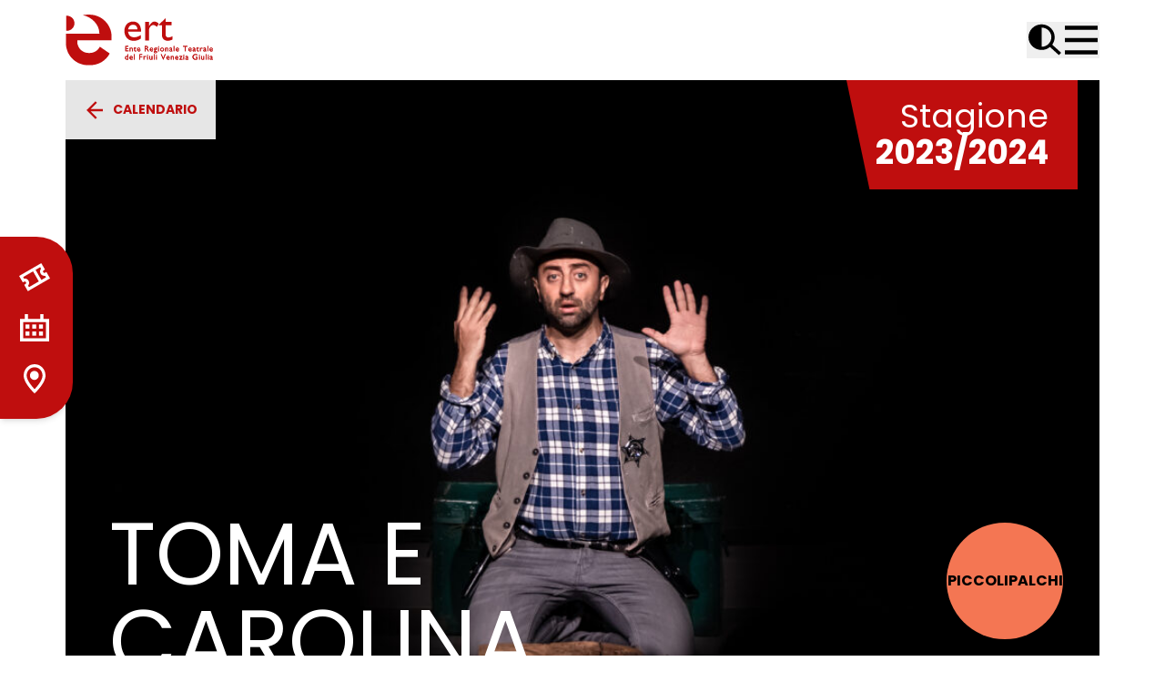

--- FILE ---
content_type: text/html; charset=UTF-8
request_url: https://ertfvg.it/spettacoli/toma-e-carolina/
body_size: 49486
content:
<!doctype html>
<html lang="en-US">

<head>
  <meta charset="utf-8">
  <meta name="viewport" content="width=device-width, initial-scale=1">
  <meta name="color-scheme" content="dark light">
  <script>
    window
      .matchMedia('(prefers-color-scheme: dark)')
      .matches ?
      document.documentElement.className = "dark" :
      document.documentElement.className = "light";
  </script>
  <script defer src="https://cdn.jsdelivr.net/npm/alpinejs@3.10.2/dist/cdn.min.js"></script>
  <meta name='robots' content='index, follow, max-image-preview:large, max-snippet:-1, max-video-preview:-1' />

	<!-- This site is optimized with the Yoast SEO plugin v21.0 - https://yoast.com/wordpress/plugins/seo/ -->
	<title>Toma e Carolina &ndash; ERT FVG</title>
	<link rel="canonical" href="https://ertfvg.it/spettacoli/toma-e-carolina/" />
	<meta property="og:locale" content="en_US" />
	<meta property="og:type" content="article" />
	<meta property="og:title" content="Toma e Carolina &ndash; ERT FVG" />
	<meta property="og:description" content="Tomaso è un bambino un po&#8217; particolare: ama il Western. È assolutamente consapevole, o meglio, gli altri, prendendolo continuamente in giro, lo rendono consapevole che quello è un gioco vecchio del passato a cui nessuno vuole giocare più.  E infatti Tomaso, anche a causa di quello, è un bambino solitario. Ma un giorno il televisore&hellip;" />
	<meta property="og:url" content="https://ertfvg.it/spettacoli/toma-e-carolina/" />
	<meta property="og:site_name" content="ERT FVG" />
	<meta property="article:publisher" content="https://www.facebook.com/ERTFVG" />
	<meta property="article:modified_time" content="2024-02-20T10:40:06+00:00" />
	<meta property="og:image" content="https://ertfvg.it/app/uploads/2023/11/Toma-e-Carolina_segnali23_©Camilla-Canalini_07_13A5729-scaled.jpeg" />
	<meta property="og:image:width" content="2560" />
	<meta property="og:image:height" content="1707" />
	<meta property="og:image:type" content="image/jpeg" />
	<meta name="twitter:card" content="summary_large_image" />
	<meta name="twitter:site" content="@ertfvg" />
	<meta name="twitter:label1" content="Est. reading time" />
	<meta name="twitter:data1" content="1 minute" />
	<script type="application/ld+json" class="yoast-schema-graph">{"@context":"https://schema.org","@graph":[{"@type":"WebPage","@id":"https://ertfvg.it/spettacoli/toma-e-carolina/","url":"https://ertfvg.it/spettacoli/toma-e-carolina/","name":"Toma e Carolina &ndash; ERT FVG","isPartOf":{"@id":"https://ertfvg.it/#website"},"primaryImageOfPage":{"@id":"https://ertfvg.it/spettacoli/toma-e-carolina/#primaryimage"},"image":{"@id":"https://ertfvg.it/spettacoli/toma-e-carolina/#primaryimage"},"thumbnailUrl":"https://ertfvg.it/app/uploads/2023/11/Toma-e-Carolina_segnali23_©Camilla-Canalini_07_13A5729-scaled.jpeg","datePublished":"2023-11-09T10:06:51+00:00","dateModified":"2024-02-20T10:40:06+00:00","breadcrumb":{"@id":"https://ertfvg.it/spettacoli/toma-e-carolina/#breadcrumb"},"inLanguage":"en-US","potentialAction":[{"@type":"ReadAction","target":["https://ertfvg.it/spettacoli/toma-e-carolina/"]}]},{"@type":"ImageObject","inLanguage":"en-US","@id":"https://ertfvg.it/spettacoli/toma-e-carolina/#primaryimage","url":"https://ertfvg.it/app/uploads/2023/11/Toma-e-Carolina_segnali23_©Camilla-Canalini_07_13A5729-scaled.jpeg","contentUrl":"https://ertfvg.it/app/uploads/2023/11/Toma-e-Carolina_segnali23_©Camilla-Canalini_07_13A5729-scaled.jpeg","width":2560,"height":1707},{"@type":"BreadcrumbList","@id":"https://ertfvg.it/spettacoli/toma-e-carolina/#breadcrumb","itemListElement":[{"@type":"ListItem","position":1,"name":"Home","item":"https://ertfvg.it/"},{"@type":"ListItem","position":2,"name":"Toma e Carolina"}]},{"@type":"WebSite","@id":"https://ertfvg.it/#website","url":"https://ertfvg.it/","name":"ERT FVG","description":"Ente Regionale Teatrale Friuli Venezia Giulia","publisher":{"@id":"https://ertfvg.it/#organization"},"potentialAction":[{"@type":"SearchAction","target":{"@type":"EntryPoint","urlTemplate":"https://ertfvg.it/?s={search_term_string}"},"query-input":"required name=search_term_string"}],"inLanguage":"en-US"},{"@type":"Organization","@id":"https://ertfvg.it/#organization","name":"Ert FVG","url":"https://ertfvg.it/","logo":{"@type":"ImageObject","inLanguage":"en-US","@id":"https://ertfvg.it/#/schema/logo/image/","url":"https://ertfvg.it/app/uploads/2021/05/logo-ertfvg.png","contentUrl":"https://ertfvg.it/app/uploads/2021/05/logo-ertfvg.png","width":301,"height":118,"caption":"Ert FVG"},"image":{"@id":"https://ertfvg.it/#/schema/logo/image/"},"sameAs":["https://www.facebook.com/ERTFVG","https://twitter.com/ertfvg","https://www.instagram.com/ertfvg/","https://www.youtube.com/channel/UCkhHqD77z5c8CK7-cYADpdw"]}]}</script>
	<!-- / Yoast SEO plugin. -->


<link rel='dns-prefetch' href='//cdn.jsdelivr.net' />
<link rel='dns-prefetch' href='//fonts.googleapis.com' />
<script>
window._wpemojiSettings = {"baseUrl":"https:\/\/s.w.org\/images\/core\/emoji\/14.0.0\/72x72\/","ext":".png","svgUrl":"https:\/\/s.w.org\/images\/core\/emoji\/14.0.0\/svg\/","svgExt":".svg","source":{"concatemoji":"https:\/\/ertfvg.it\/wp\/wp-includes\/js\/wp-emoji-release.min.js?ver=6.2"}};
/*! This file is auto-generated */
!function(e,a,t){var n,r,o,i=a.createElement("canvas"),p=i.getContext&&i.getContext("2d");function s(e,t){p.clearRect(0,0,i.width,i.height),p.fillText(e,0,0);e=i.toDataURL();return p.clearRect(0,0,i.width,i.height),p.fillText(t,0,0),e===i.toDataURL()}function c(e){var t=a.createElement("script");t.src=e,t.defer=t.type="text/javascript",a.getElementsByTagName("head")[0].appendChild(t)}for(o=Array("flag","emoji"),t.supports={everything:!0,everythingExceptFlag:!0},r=0;r<o.length;r++)t.supports[o[r]]=function(e){if(p&&p.fillText)switch(p.textBaseline="top",p.font="600 32px Arial",e){case"flag":return s("\ud83c\udff3\ufe0f\u200d\u26a7\ufe0f","\ud83c\udff3\ufe0f\u200b\u26a7\ufe0f")?!1:!s("\ud83c\uddfa\ud83c\uddf3","\ud83c\uddfa\u200b\ud83c\uddf3")&&!s("\ud83c\udff4\udb40\udc67\udb40\udc62\udb40\udc65\udb40\udc6e\udb40\udc67\udb40\udc7f","\ud83c\udff4\u200b\udb40\udc67\u200b\udb40\udc62\u200b\udb40\udc65\u200b\udb40\udc6e\u200b\udb40\udc67\u200b\udb40\udc7f");case"emoji":return!s("\ud83e\udef1\ud83c\udffb\u200d\ud83e\udef2\ud83c\udfff","\ud83e\udef1\ud83c\udffb\u200b\ud83e\udef2\ud83c\udfff")}return!1}(o[r]),t.supports.everything=t.supports.everything&&t.supports[o[r]],"flag"!==o[r]&&(t.supports.everythingExceptFlag=t.supports.everythingExceptFlag&&t.supports[o[r]]);t.supports.everythingExceptFlag=t.supports.everythingExceptFlag&&!t.supports.flag,t.DOMReady=!1,t.readyCallback=function(){t.DOMReady=!0},t.supports.everything||(n=function(){t.readyCallback()},a.addEventListener?(a.addEventListener("DOMContentLoaded",n,!1),e.addEventListener("load",n,!1)):(e.attachEvent("onload",n),a.attachEvent("onreadystatechange",function(){"complete"===a.readyState&&t.readyCallback()})),(e=t.source||{}).concatemoji?c(e.concatemoji):e.wpemoji&&e.twemoji&&(c(e.twemoji),c(e.wpemoji)))}(window,document,window._wpemojiSettings);
</script>
<style>
img.wp-smiley,
img.emoji {
	display: inline !important;
	border: none !important;
	box-shadow: none !important;
	height: 1em !important;
	width: 1em !important;
	margin: 0 0.07em !important;
	vertical-align: -0.1em !important;
	background: none !important;
	padding: 0 !important;
}
</style>
	<link rel='stylesheet' id='wp-block-library-css' href='https://ertfvg.it/wp/wp-includes/css/dist/block-library/style.min.css?ver=6.2' media='all' />
<style id='global-styles-inline-css'>
body{--wp--preset--color--black: #000;--wp--preset--color--cyan-bluish-gray: #abb8c3;--wp--preset--color--white: #fff;--wp--preset--color--pale-pink: #f78da7;--wp--preset--color--vivid-red: #cf2e2e;--wp--preset--color--luminous-vivid-orange: #ff6900;--wp--preset--color--luminous-vivid-amber: #fcb900;--wp--preset--color--light-green-cyan: #7bdcb5;--wp--preset--color--vivid-green-cyan: #00d084;--wp--preset--color--pale-cyan-blue: #8ed1fc;--wp--preset--color--vivid-cyan-blue: #0693e3;--wp--preset--color--vivid-purple: #9b51e0;--wp--preset--color--inherit: inherit;--wp--preset--color--current: currentcolor;--wp--preset--color--transparent: transparent;--wp--preset--color--slate-50: #f8fafc;--wp--preset--color--slate-100: #f1f5f9;--wp--preset--color--slate-200: #e2e8f0;--wp--preset--color--slate-300: #cbd5e1;--wp--preset--color--slate-400: #94a3b8;--wp--preset--color--slate-500: #64748b;--wp--preset--color--slate-600: #475569;--wp--preset--color--slate-700: #334155;--wp--preset--color--slate-800: #1e293b;--wp--preset--color--slate-900: #0f172a;--wp--preset--color--slate-950: #020617;--wp--preset--color--gray-50: #f9fafb;--wp--preset--color--gray-100: #f3f4f6;--wp--preset--color--gray-200: #e5e7eb;--wp--preset--color--gray-300: #d1d5db;--wp--preset--color--gray-400: #9ca3af;--wp--preset--color--gray-500: #6b7280;--wp--preset--color--gray-600: #4b5563;--wp--preset--color--gray-700: #374151;--wp--preset--color--gray-800: #1f2937;--wp--preset--color--gray-900: #111827;--wp--preset--color--gray-950: #030712;--wp--preset--color--zinc-50: #fafafa;--wp--preset--color--zinc-100: #f4f4f5;--wp--preset--color--zinc-200: #e4e4e7;--wp--preset--color--zinc-300: #d4d4d8;--wp--preset--color--zinc-400: #a1a1aa;--wp--preset--color--zinc-500: #71717a;--wp--preset--color--zinc-600: #52525b;--wp--preset--color--zinc-700: #3f3f46;--wp--preset--color--zinc-800: #27272a;--wp--preset--color--zinc-900: #18181b;--wp--preset--color--zinc-950: #09090b;--wp--preset--color--neutral-50: #fafafa;--wp--preset--color--neutral-100: #f5f5f5;--wp--preset--color--neutral-200: #e5e5e5;--wp--preset--color--neutral-300: #d4d4d4;--wp--preset--color--neutral-400: #a3a3a3;--wp--preset--color--neutral-500: #737373;--wp--preset--color--neutral-600: #525252;--wp--preset--color--neutral-700: #404040;--wp--preset--color--neutral-800: #262626;--wp--preset--color--neutral-900: #171717;--wp--preset--color--neutral-950: #0a0a0a;--wp--preset--color--stone-50: #fafaf9;--wp--preset--color--stone-100: #f5f5f4;--wp--preset--color--stone-200: #e7e5e4;--wp--preset--color--stone-300: #d6d3d1;--wp--preset--color--stone-400: #a8a29e;--wp--preset--color--stone-500: #78716c;--wp--preset--color--stone-600: #57534e;--wp--preset--color--stone-700: #44403c;--wp--preset--color--stone-800: #292524;--wp--preset--color--stone-900: #1c1917;--wp--preset--color--stone-950: #0c0a09;--wp--preset--color--red-50: #fef2f2;--wp--preset--color--red-100: #fee2e2;--wp--preset--color--red-200: #fecaca;--wp--preset--color--red-300: #fca5a5;--wp--preset--color--red-400: #f87171;--wp--preset--color--red-500: #ef4444;--wp--preset--color--red-600: #dc2626;--wp--preset--color--red-700: #b91c1c;--wp--preset--color--red-800: #991b1b;--wp--preset--color--red-900: #7f1d1d;--wp--preset--color--red-950: #450a0a;--wp--preset--color--orange-50: #fff7ed;--wp--preset--color--orange-100: #ffedd5;--wp--preset--color--orange-200: #fed7aa;--wp--preset--color--orange-300: #fdba74;--wp--preset--color--orange-400: #fb923c;--wp--preset--color--orange-500: #f97316;--wp--preset--color--orange-600: #ea580c;--wp--preset--color--orange-700: #c2410c;--wp--preset--color--orange-800: #9a3412;--wp--preset--color--orange-900: #7c2d12;--wp--preset--color--orange-950: #431407;--wp--preset--color--amber-50: #fffbeb;--wp--preset--color--amber-100: #fef3c7;--wp--preset--color--amber-200: #fde68a;--wp--preset--color--amber-300: #fcd34d;--wp--preset--color--amber-400: #fbbf24;--wp--preset--color--amber-500: #f59e0b;--wp--preset--color--amber-600: #d97706;--wp--preset--color--amber-700: #b45309;--wp--preset--color--amber-800: #92400e;--wp--preset--color--amber-900: #78350f;--wp--preset--color--amber-950: #451a03;--wp--preset--color--yellow-50: #fefce8;--wp--preset--color--yellow-100: #fef9c3;--wp--preset--color--yellow-200: #fef08a;--wp--preset--color--yellow-300: #fde047;--wp--preset--color--yellow-400: #facc15;--wp--preset--color--yellow-500: #eab308;--wp--preset--color--yellow-600: #ca8a04;--wp--preset--color--yellow-700: #a16207;--wp--preset--color--yellow-800: #854d0e;--wp--preset--color--yellow-900: #713f12;--wp--preset--color--yellow-950: #422006;--wp--preset--color--lime-50: #f7fee7;--wp--preset--color--lime-100: #ecfccb;--wp--preset--color--lime-200: #d9f99d;--wp--preset--color--lime-300: #bef264;--wp--preset--color--lime-400: #a3e635;--wp--preset--color--lime-500: #84cc16;--wp--preset--color--lime-600: #65a30d;--wp--preset--color--lime-700: #4d7c0f;--wp--preset--color--lime-800: #3f6212;--wp--preset--color--lime-900: #365314;--wp--preset--color--lime-950: #1a2e05;--wp--preset--color--green-50: #f0fdf4;--wp--preset--color--green-100: #dcfce7;--wp--preset--color--green-200: #bbf7d0;--wp--preset--color--green-300: #86efac;--wp--preset--color--green-400: #4ade80;--wp--preset--color--green-500: #22c55e;--wp--preset--color--green-600: #16a34a;--wp--preset--color--green-700: #15803d;--wp--preset--color--green-800: #166534;--wp--preset--color--green-900: #14532d;--wp--preset--color--green-950: #052e16;--wp--preset--color--emerald-50: #ecfdf5;--wp--preset--color--emerald-100: #d1fae5;--wp--preset--color--emerald-200: #a7f3d0;--wp--preset--color--emerald-300: #6ee7b7;--wp--preset--color--emerald-400: #34d399;--wp--preset--color--emerald-500: #10b981;--wp--preset--color--emerald-600: #059669;--wp--preset--color--emerald-700: #047857;--wp--preset--color--emerald-800: #065f46;--wp--preset--color--emerald-900: #064e3b;--wp--preset--color--emerald-950: #022c22;--wp--preset--color--teal-50: #f0fdfa;--wp--preset--color--teal-100: #ccfbf1;--wp--preset--color--teal-200: #99f6e4;--wp--preset--color--teal-300: #5eead4;--wp--preset--color--teal-400: #2dd4bf;--wp--preset--color--teal-500: #14b8a6;--wp--preset--color--teal-600: #0d9488;--wp--preset--color--teal-700: #0f766e;--wp--preset--color--teal-800: #115e59;--wp--preset--color--teal-900: #134e4a;--wp--preset--color--teal-950: #042f2e;--wp--preset--color--cyan-50: #ecfeff;--wp--preset--color--cyan-100: #cffafe;--wp--preset--color--cyan-200: #a5f3fc;--wp--preset--color--cyan-300: #67e8f9;--wp--preset--color--cyan-400: #22d3ee;--wp--preset--color--cyan-500: #06b6d4;--wp--preset--color--cyan-600: #0891b2;--wp--preset--color--cyan-700: #0e7490;--wp--preset--color--cyan-800: #155e75;--wp--preset--color--cyan-900: #164e63;--wp--preset--color--cyan-950: #083344;--wp--preset--color--sky-50: #f0f9ff;--wp--preset--color--sky-100: #e0f2fe;--wp--preset--color--sky-200: #bae6fd;--wp--preset--color--sky-300: #7dd3fc;--wp--preset--color--sky-400: #38bdf8;--wp--preset--color--sky-500: #0ea5e9;--wp--preset--color--sky-600: #0284c7;--wp--preset--color--sky-700: #0369a1;--wp--preset--color--sky-800: #075985;--wp--preset--color--sky-900: #0c4a6e;--wp--preset--color--sky-950: #082f49;--wp--preset--color--blue-50: #eff6ff;--wp--preset--color--blue-100: #dbeafe;--wp--preset--color--blue-200: #bfdbfe;--wp--preset--color--blue-300: #93c5fd;--wp--preset--color--blue-400: #60a5fa;--wp--preset--color--blue-500: #3b82f6;--wp--preset--color--blue-600: #2563eb;--wp--preset--color--blue-700: #1d4ed8;--wp--preset--color--blue-800: #1e40af;--wp--preset--color--blue-900: #1e3a8a;--wp--preset--color--blue-950: #172554;--wp--preset--color--indigo-50: #eef2ff;--wp--preset--color--indigo-100: #e0e7ff;--wp--preset--color--indigo-200: #c7d2fe;--wp--preset--color--indigo-300: #a5b4fc;--wp--preset--color--indigo-400: #818cf8;--wp--preset--color--indigo-500: #6366f1;--wp--preset--color--indigo-600: #4f46e5;--wp--preset--color--indigo-700: #4338ca;--wp--preset--color--indigo-800: #3730a3;--wp--preset--color--indigo-900: #312e81;--wp--preset--color--indigo-950: #1e1b4b;--wp--preset--color--violet-50: #f5f3ff;--wp--preset--color--violet-100: #ede9fe;--wp--preset--color--violet-200: #ddd6fe;--wp--preset--color--violet-300: #c4b5fd;--wp--preset--color--violet-400: #a78bfa;--wp--preset--color--violet-500: #8b5cf6;--wp--preset--color--violet-600: #7c3aed;--wp--preset--color--violet-700: #6d28d9;--wp--preset--color--violet-800: #5b21b6;--wp--preset--color--violet-900: #4c1d95;--wp--preset--color--violet-950: #2e1065;--wp--preset--color--purple-50: #faf5ff;--wp--preset--color--purple-100: #f3e8ff;--wp--preset--color--purple-200: #e9d5ff;--wp--preset--color--purple-300: #d8b4fe;--wp--preset--color--purple-400: #c084fc;--wp--preset--color--purple-500: #a855f7;--wp--preset--color--purple-600: #9333ea;--wp--preset--color--purple-700: #7e22ce;--wp--preset--color--purple-800: #6b21a8;--wp--preset--color--purple-900: #581c87;--wp--preset--color--purple-950: #3b0764;--wp--preset--color--fuchsia-50: #fdf4ff;--wp--preset--color--fuchsia-100: #fae8ff;--wp--preset--color--fuchsia-200: #f5d0fe;--wp--preset--color--fuchsia-300: #f0abfc;--wp--preset--color--fuchsia-400: #e879f9;--wp--preset--color--fuchsia-500: #d946ef;--wp--preset--color--fuchsia-600: #c026d3;--wp--preset--color--fuchsia-700: #a21caf;--wp--preset--color--fuchsia-800: #86198f;--wp--preset--color--fuchsia-900: #701a75;--wp--preset--color--fuchsia-950: #4a044e;--wp--preset--color--pink-50: #fdf2f8;--wp--preset--color--pink-100: #fce7f3;--wp--preset--color--pink-200: #fbcfe8;--wp--preset--color--pink-300: #f9a8d4;--wp--preset--color--pink-400: #f472b6;--wp--preset--color--pink-500: #ec4899;--wp--preset--color--pink-600: #db2777;--wp--preset--color--pink-700: #be185d;--wp--preset--color--pink-800: #9d174d;--wp--preset--color--pink-900: #831843;--wp--preset--color--pink-950: #500724;--wp--preset--color--rose-50: #fff1f2;--wp--preset--color--rose-100: #ffe4e6;--wp--preset--color--rose-200: #fecdd3;--wp--preset--color--rose-300: #fda4af;--wp--preset--color--rose-400: #fb7185;--wp--preset--color--rose-500: #f43f5e;--wp--preset--color--rose-600: #e11d48;--wp--preset--color--rose-700: #be123c;--wp--preset--color--rose-800: #9f1239;--wp--preset--color--rose-900: #881337;--wp--preset--color--rose-950: #4c0519;--wp--preset--color--primary-50: #ffeded;--wp--preset--color--primary-100: #ffdada;--wp--preset--color--primary-200: #ffb6b6;--wp--preset--color--primary-300: #ff9191;--wp--preset--color--primary-400: #ff6d6d;--wp--preset--color--primary-500: #ff4848;--wp--preset--color--primary-600: #d23a3a;--wp--preset--color--primary-700: #a52b2b;--wp--preset--color--primary-800: #791d1d;--wp--preset--color--primary-900: #4c0e0e;--wp--preset--color--secondary-50: #faebef;--wp--preset--color--secondary-100: #f5d6e0;--wp--preset--color--secondary-200: #eaadc0;--wp--preset--color--secondary-300: #e084a1;--wp--preset--color--secondary-400: #d55b81;--wp--preset--color--secondary-500: #cb3262;--wp--preset--color--secondary-600: #a2284e;--wp--preset--color--secondary-700: #7a1e3b;--wp--preset--color--secondary-800: #511427;--wp--preset--color--secondary-900: #290a14;--wp--preset--color--rosso: #bf0e0e;--wp--preset--color--rosso-scuro: #730808;--wp--preset--color--grigio: #efefef;--wp--preset--gradient--vivid-cyan-blue-to-vivid-purple: linear-gradient(135deg,rgba(6,147,227,1) 0%,rgb(155,81,224) 100%);--wp--preset--gradient--light-green-cyan-to-vivid-green-cyan: linear-gradient(135deg,rgb(122,220,180) 0%,rgb(0,208,130) 100%);--wp--preset--gradient--luminous-vivid-amber-to-luminous-vivid-orange: linear-gradient(135deg,rgba(252,185,0,1) 0%,rgba(255,105,0,1) 100%);--wp--preset--gradient--luminous-vivid-orange-to-vivid-red: linear-gradient(135deg,rgba(255,105,0,1) 0%,rgb(207,46,46) 100%);--wp--preset--gradient--very-light-gray-to-cyan-bluish-gray: linear-gradient(135deg,rgb(238,238,238) 0%,rgb(169,184,195) 100%);--wp--preset--gradient--cool-to-warm-spectrum: linear-gradient(135deg,rgb(74,234,220) 0%,rgb(151,120,209) 20%,rgb(207,42,186) 40%,rgb(238,44,130) 60%,rgb(251,105,98) 80%,rgb(254,248,76) 100%);--wp--preset--gradient--blush-light-purple: linear-gradient(135deg,rgb(255,206,236) 0%,rgb(152,150,240) 100%);--wp--preset--gradient--blush-bordeaux: linear-gradient(135deg,rgb(254,205,165) 0%,rgb(254,45,45) 50%,rgb(107,0,62) 100%);--wp--preset--gradient--luminous-dusk: linear-gradient(135deg,rgb(255,203,112) 0%,rgb(199,81,192) 50%,rgb(65,88,208) 100%);--wp--preset--gradient--pale-ocean: linear-gradient(135deg,rgb(255,245,203) 0%,rgb(182,227,212) 50%,rgb(51,167,181) 100%);--wp--preset--gradient--electric-grass: linear-gradient(135deg,rgb(202,248,128) 0%,rgb(113,206,126) 100%);--wp--preset--gradient--midnight: linear-gradient(135deg,rgb(2,3,129) 0%,rgb(40,116,252) 100%);--wp--preset--duotone--dark-grayscale: url('#wp-duotone-dark-grayscale');--wp--preset--duotone--grayscale: url('#wp-duotone-grayscale');--wp--preset--duotone--purple-yellow: url('#wp-duotone-purple-yellow');--wp--preset--duotone--blue-red: url('#wp-duotone-blue-red');--wp--preset--duotone--midnight: url('#wp-duotone-midnight');--wp--preset--duotone--magenta-yellow: url('#wp-duotone-magenta-yellow');--wp--preset--duotone--purple-green: url('#wp-duotone-purple-green');--wp--preset--duotone--blue-orange: url('#wp-duotone-blue-orange');--wp--preset--font-size--small: 13px;--wp--preset--font-size--medium: 20px;--wp--preset--font-size--large: 36px;--wp--preset--font-size--x-large: 42px;--wp--preset--font-size--xs: 0.75rem;--wp--preset--font-size--sm: 0.875rem;--wp--preset--font-size--base: 1rem;--wp--preset--font-size--lg: 1.125rem;--wp--preset--font-size--xl: 1.25rem;--wp--preset--font-size--2-xl: 1.5rem;--wp--preset--font-size--3-xl: 1.875rem;--wp--preset--font-size--4-xl: 2.25rem;--wp--preset--font-size--5-xl: 3rem;--wp--preset--font-size--6-xl: 3.75rem;--wp--preset--font-size--7-xl: 4.5rem;--wp--preset--font-size--8-xl: 6rem;--wp--preset--font-size--9-xl: 8rem;--wp--preset--font-family--sans: Poppins,ui-sans-serif,system-ui,sans-serif,"Apple Color Emoji","Segoe UI Emoji","Segoe UI Symbol","Noto Color Emoji";--wp--preset--font-family--serif: ui-serif,Georgia,Cambria,"Times New Roman",Times,serif;--wp--preset--font-family--mono: ui-monospace,SFMono-Regular,Menlo,Monaco,Consolas,"Liberation Mono","Courier New",monospace;--wp--preset--spacing--20: 0.44rem;--wp--preset--spacing--30: 0.67rem;--wp--preset--spacing--40: 1rem;--wp--preset--spacing--50: 1.5rem;--wp--preset--spacing--60: 2.25rem;--wp--preset--spacing--70: 3.38rem;--wp--preset--spacing--80: 5.06rem;--wp--preset--shadow--natural: 6px 6px 9px rgba(0, 0, 0, 0.2);--wp--preset--shadow--deep: 12px 12px 50px rgba(0, 0, 0, 0.4);--wp--preset--shadow--sharp: 6px 6px 0px rgba(0, 0, 0, 0.2);--wp--preset--shadow--outlined: 6px 6px 0px -3px rgba(255, 255, 255, 1), 6px 6px rgba(0, 0, 0, 1);--wp--preset--shadow--crisp: 6px 6px 0px rgba(0, 0, 0, 1);}body { margin: 0; }.wp-site-blocks > .alignleft { float: left; margin-right: 2em; }.wp-site-blocks > .alignright { float: right; margin-left: 2em; }.wp-site-blocks > .aligncenter { justify-content: center; margin-left: auto; margin-right: auto; }:where(.is-layout-flex){gap: 0.5em;}body .is-layout-flow > .alignleft{float: left;margin-inline-start: 0;margin-inline-end: 2em;}body .is-layout-flow > .alignright{float: right;margin-inline-start: 2em;margin-inline-end: 0;}body .is-layout-flow > .aligncenter{margin-left: auto !important;margin-right: auto !important;}body .is-layout-constrained > .alignleft{float: left;margin-inline-start: 0;margin-inline-end: 2em;}body .is-layout-constrained > .alignright{float: right;margin-inline-start: 2em;margin-inline-end: 0;}body .is-layout-constrained > .aligncenter{margin-left: auto !important;margin-right: auto !important;}body .is-layout-constrained > :where(:not(.alignleft):not(.alignright):not(.alignfull)){max-width: var(--wp--style--global--content-size);margin-left: auto !important;margin-right: auto !important;}body .is-layout-constrained > .alignwide{max-width: var(--wp--style--global--wide-size);}body .is-layout-flex{display: flex;}body .is-layout-flex{flex-wrap: wrap;align-items: center;}body .is-layout-flex > *{margin: 0;}body{padding-top: 0px;padding-right: 0px;padding-bottom: 0px;padding-left: 0px;}a:where(:not(.wp-element-button)){text-decoration: underline;}.wp-element-button, .wp-block-button__link{background-color: #32373c;border-width: 0;color: #fff;font-family: inherit;font-size: inherit;line-height: inherit;padding: calc(0.667em + 2px) calc(1.333em + 2px);text-decoration: none;}.has-black-color{color: var(--wp--preset--color--black) !important;}.has-cyan-bluish-gray-color{color: var(--wp--preset--color--cyan-bluish-gray) !important;}.has-white-color{color: var(--wp--preset--color--white) !important;}.has-pale-pink-color{color: var(--wp--preset--color--pale-pink) !important;}.has-vivid-red-color{color: var(--wp--preset--color--vivid-red) !important;}.has-luminous-vivid-orange-color{color: var(--wp--preset--color--luminous-vivid-orange) !important;}.has-luminous-vivid-amber-color{color: var(--wp--preset--color--luminous-vivid-amber) !important;}.has-light-green-cyan-color{color: var(--wp--preset--color--light-green-cyan) !important;}.has-vivid-green-cyan-color{color: var(--wp--preset--color--vivid-green-cyan) !important;}.has-pale-cyan-blue-color{color: var(--wp--preset--color--pale-cyan-blue) !important;}.has-vivid-cyan-blue-color{color: var(--wp--preset--color--vivid-cyan-blue) !important;}.has-vivid-purple-color{color: var(--wp--preset--color--vivid-purple) !important;}.has-inherit-color{color: var(--wp--preset--color--inherit) !important;}.has-current-color{color: var(--wp--preset--color--current) !important;}.has-transparent-color{color: var(--wp--preset--color--transparent) !important;}.has-slate-50-color{color: var(--wp--preset--color--slate-50) !important;}.has-slate-100-color{color: var(--wp--preset--color--slate-100) !important;}.has-slate-200-color{color: var(--wp--preset--color--slate-200) !important;}.has-slate-300-color{color: var(--wp--preset--color--slate-300) !important;}.has-slate-400-color{color: var(--wp--preset--color--slate-400) !important;}.has-slate-500-color{color: var(--wp--preset--color--slate-500) !important;}.has-slate-600-color{color: var(--wp--preset--color--slate-600) !important;}.has-slate-700-color{color: var(--wp--preset--color--slate-700) !important;}.has-slate-800-color{color: var(--wp--preset--color--slate-800) !important;}.has-slate-900-color{color: var(--wp--preset--color--slate-900) !important;}.has-slate-950-color{color: var(--wp--preset--color--slate-950) !important;}.has-gray-50-color{color: var(--wp--preset--color--gray-50) !important;}.has-gray-100-color{color: var(--wp--preset--color--gray-100) !important;}.has-gray-200-color{color: var(--wp--preset--color--gray-200) !important;}.has-gray-300-color{color: var(--wp--preset--color--gray-300) !important;}.has-gray-400-color{color: var(--wp--preset--color--gray-400) !important;}.has-gray-500-color{color: var(--wp--preset--color--gray-500) !important;}.has-gray-600-color{color: var(--wp--preset--color--gray-600) !important;}.has-gray-700-color{color: var(--wp--preset--color--gray-700) !important;}.has-gray-800-color{color: var(--wp--preset--color--gray-800) !important;}.has-gray-900-color{color: var(--wp--preset--color--gray-900) !important;}.has-gray-950-color{color: var(--wp--preset--color--gray-950) !important;}.has-zinc-50-color{color: var(--wp--preset--color--zinc-50) !important;}.has-zinc-100-color{color: var(--wp--preset--color--zinc-100) !important;}.has-zinc-200-color{color: var(--wp--preset--color--zinc-200) !important;}.has-zinc-300-color{color: var(--wp--preset--color--zinc-300) !important;}.has-zinc-400-color{color: var(--wp--preset--color--zinc-400) !important;}.has-zinc-500-color{color: var(--wp--preset--color--zinc-500) !important;}.has-zinc-600-color{color: var(--wp--preset--color--zinc-600) !important;}.has-zinc-700-color{color: var(--wp--preset--color--zinc-700) !important;}.has-zinc-800-color{color: var(--wp--preset--color--zinc-800) !important;}.has-zinc-900-color{color: var(--wp--preset--color--zinc-900) !important;}.has-zinc-950-color{color: var(--wp--preset--color--zinc-950) !important;}.has-neutral-50-color{color: var(--wp--preset--color--neutral-50) !important;}.has-neutral-100-color{color: var(--wp--preset--color--neutral-100) !important;}.has-neutral-200-color{color: var(--wp--preset--color--neutral-200) !important;}.has-neutral-300-color{color: var(--wp--preset--color--neutral-300) !important;}.has-neutral-400-color{color: var(--wp--preset--color--neutral-400) !important;}.has-neutral-500-color{color: var(--wp--preset--color--neutral-500) !important;}.has-neutral-600-color{color: var(--wp--preset--color--neutral-600) !important;}.has-neutral-700-color{color: var(--wp--preset--color--neutral-700) !important;}.has-neutral-800-color{color: var(--wp--preset--color--neutral-800) !important;}.has-neutral-900-color{color: var(--wp--preset--color--neutral-900) !important;}.has-neutral-950-color{color: var(--wp--preset--color--neutral-950) !important;}.has-stone-50-color{color: var(--wp--preset--color--stone-50) !important;}.has-stone-100-color{color: var(--wp--preset--color--stone-100) !important;}.has-stone-200-color{color: var(--wp--preset--color--stone-200) !important;}.has-stone-300-color{color: var(--wp--preset--color--stone-300) !important;}.has-stone-400-color{color: var(--wp--preset--color--stone-400) !important;}.has-stone-500-color{color: var(--wp--preset--color--stone-500) !important;}.has-stone-600-color{color: var(--wp--preset--color--stone-600) !important;}.has-stone-700-color{color: var(--wp--preset--color--stone-700) !important;}.has-stone-800-color{color: var(--wp--preset--color--stone-800) !important;}.has-stone-900-color{color: var(--wp--preset--color--stone-900) !important;}.has-stone-950-color{color: var(--wp--preset--color--stone-950) !important;}.has-red-50-color{color: var(--wp--preset--color--red-50) !important;}.has-red-100-color{color: var(--wp--preset--color--red-100) !important;}.has-red-200-color{color: var(--wp--preset--color--red-200) !important;}.has-red-300-color{color: var(--wp--preset--color--red-300) !important;}.has-red-400-color{color: var(--wp--preset--color--red-400) !important;}.has-red-500-color{color: var(--wp--preset--color--red-500) !important;}.has-red-600-color{color: var(--wp--preset--color--red-600) !important;}.has-red-700-color{color: var(--wp--preset--color--red-700) !important;}.has-red-800-color{color: var(--wp--preset--color--red-800) !important;}.has-red-900-color{color: var(--wp--preset--color--red-900) !important;}.has-red-950-color{color: var(--wp--preset--color--red-950) !important;}.has-orange-50-color{color: var(--wp--preset--color--orange-50) !important;}.has-orange-100-color{color: var(--wp--preset--color--orange-100) !important;}.has-orange-200-color{color: var(--wp--preset--color--orange-200) !important;}.has-orange-300-color{color: var(--wp--preset--color--orange-300) !important;}.has-orange-400-color{color: var(--wp--preset--color--orange-400) !important;}.has-orange-500-color{color: var(--wp--preset--color--orange-500) !important;}.has-orange-600-color{color: var(--wp--preset--color--orange-600) !important;}.has-orange-700-color{color: var(--wp--preset--color--orange-700) !important;}.has-orange-800-color{color: var(--wp--preset--color--orange-800) !important;}.has-orange-900-color{color: var(--wp--preset--color--orange-900) !important;}.has-orange-950-color{color: var(--wp--preset--color--orange-950) !important;}.has-amber-50-color{color: var(--wp--preset--color--amber-50) !important;}.has-amber-100-color{color: var(--wp--preset--color--amber-100) !important;}.has-amber-200-color{color: var(--wp--preset--color--amber-200) !important;}.has-amber-300-color{color: var(--wp--preset--color--amber-300) !important;}.has-amber-400-color{color: var(--wp--preset--color--amber-400) !important;}.has-amber-500-color{color: var(--wp--preset--color--amber-500) !important;}.has-amber-600-color{color: var(--wp--preset--color--amber-600) !important;}.has-amber-700-color{color: var(--wp--preset--color--amber-700) !important;}.has-amber-800-color{color: var(--wp--preset--color--amber-800) !important;}.has-amber-900-color{color: var(--wp--preset--color--amber-900) !important;}.has-amber-950-color{color: var(--wp--preset--color--amber-950) !important;}.has-yellow-50-color{color: var(--wp--preset--color--yellow-50) !important;}.has-yellow-100-color{color: var(--wp--preset--color--yellow-100) !important;}.has-yellow-200-color{color: var(--wp--preset--color--yellow-200) !important;}.has-yellow-300-color{color: var(--wp--preset--color--yellow-300) !important;}.has-yellow-400-color{color: var(--wp--preset--color--yellow-400) !important;}.has-yellow-500-color{color: var(--wp--preset--color--yellow-500) !important;}.has-yellow-600-color{color: var(--wp--preset--color--yellow-600) !important;}.has-yellow-700-color{color: var(--wp--preset--color--yellow-700) !important;}.has-yellow-800-color{color: var(--wp--preset--color--yellow-800) !important;}.has-yellow-900-color{color: var(--wp--preset--color--yellow-900) !important;}.has-yellow-950-color{color: var(--wp--preset--color--yellow-950) !important;}.has-lime-50-color{color: var(--wp--preset--color--lime-50) !important;}.has-lime-100-color{color: var(--wp--preset--color--lime-100) !important;}.has-lime-200-color{color: var(--wp--preset--color--lime-200) !important;}.has-lime-300-color{color: var(--wp--preset--color--lime-300) !important;}.has-lime-400-color{color: var(--wp--preset--color--lime-400) !important;}.has-lime-500-color{color: var(--wp--preset--color--lime-500) !important;}.has-lime-600-color{color: var(--wp--preset--color--lime-600) !important;}.has-lime-700-color{color: var(--wp--preset--color--lime-700) !important;}.has-lime-800-color{color: var(--wp--preset--color--lime-800) !important;}.has-lime-900-color{color: var(--wp--preset--color--lime-900) !important;}.has-lime-950-color{color: var(--wp--preset--color--lime-950) !important;}.has-green-50-color{color: var(--wp--preset--color--green-50) !important;}.has-green-100-color{color: var(--wp--preset--color--green-100) !important;}.has-green-200-color{color: var(--wp--preset--color--green-200) !important;}.has-green-300-color{color: var(--wp--preset--color--green-300) !important;}.has-green-400-color{color: var(--wp--preset--color--green-400) !important;}.has-green-500-color{color: var(--wp--preset--color--green-500) !important;}.has-green-600-color{color: var(--wp--preset--color--green-600) !important;}.has-green-700-color{color: var(--wp--preset--color--green-700) !important;}.has-green-800-color{color: var(--wp--preset--color--green-800) !important;}.has-green-900-color{color: var(--wp--preset--color--green-900) !important;}.has-green-950-color{color: var(--wp--preset--color--green-950) !important;}.has-emerald-50-color{color: var(--wp--preset--color--emerald-50) !important;}.has-emerald-100-color{color: var(--wp--preset--color--emerald-100) !important;}.has-emerald-200-color{color: var(--wp--preset--color--emerald-200) !important;}.has-emerald-300-color{color: var(--wp--preset--color--emerald-300) !important;}.has-emerald-400-color{color: var(--wp--preset--color--emerald-400) !important;}.has-emerald-500-color{color: var(--wp--preset--color--emerald-500) !important;}.has-emerald-600-color{color: var(--wp--preset--color--emerald-600) !important;}.has-emerald-700-color{color: var(--wp--preset--color--emerald-700) !important;}.has-emerald-800-color{color: var(--wp--preset--color--emerald-800) !important;}.has-emerald-900-color{color: var(--wp--preset--color--emerald-900) !important;}.has-emerald-950-color{color: var(--wp--preset--color--emerald-950) !important;}.has-teal-50-color{color: var(--wp--preset--color--teal-50) !important;}.has-teal-100-color{color: var(--wp--preset--color--teal-100) !important;}.has-teal-200-color{color: var(--wp--preset--color--teal-200) !important;}.has-teal-300-color{color: var(--wp--preset--color--teal-300) !important;}.has-teal-400-color{color: var(--wp--preset--color--teal-400) !important;}.has-teal-500-color{color: var(--wp--preset--color--teal-500) !important;}.has-teal-600-color{color: var(--wp--preset--color--teal-600) !important;}.has-teal-700-color{color: var(--wp--preset--color--teal-700) !important;}.has-teal-800-color{color: var(--wp--preset--color--teal-800) !important;}.has-teal-900-color{color: var(--wp--preset--color--teal-900) !important;}.has-teal-950-color{color: var(--wp--preset--color--teal-950) !important;}.has-cyan-50-color{color: var(--wp--preset--color--cyan-50) !important;}.has-cyan-100-color{color: var(--wp--preset--color--cyan-100) !important;}.has-cyan-200-color{color: var(--wp--preset--color--cyan-200) !important;}.has-cyan-300-color{color: var(--wp--preset--color--cyan-300) !important;}.has-cyan-400-color{color: var(--wp--preset--color--cyan-400) !important;}.has-cyan-500-color{color: var(--wp--preset--color--cyan-500) !important;}.has-cyan-600-color{color: var(--wp--preset--color--cyan-600) !important;}.has-cyan-700-color{color: var(--wp--preset--color--cyan-700) !important;}.has-cyan-800-color{color: var(--wp--preset--color--cyan-800) !important;}.has-cyan-900-color{color: var(--wp--preset--color--cyan-900) !important;}.has-cyan-950-color{color: var(--wp--preset--color--cyan-950) !important;}.has-sky-50-color{color: var(--wp--preset--color--sky-50) !important;}.has-sky-100-color{color: var(--wp--preset--color--sky-100) !important;}.has-sky-200-color{color: var(--wp--preset--color--sky-200) !important;}.has-sky-300-color{color: var(--wp--preset--color--sky-300) !important;}.has-sky-400-color{color: var(--wp--preset--color--sky-400) !important;}.has-sky-500-color{color: var(--wp--preset--color--sky-500) !important;}.has-sky-600-color{color: var(--wp--preset--color--sky-600) !important;}.has-sky-700-color{color: var(--wp--preset--color--sky-700) !important;}.has-sky-800-color{color: var(--wp--preset--color--sky-800) !important;}.has-sky-900-color{color: var(--wp--preset--color--sky-900) !important;}.has-sky-950-color{color: var(--wp--preset--color--sky-950) !important;}.has-blue-50-color{color: var(--wp--preset--color--blue-50) !important;}.has-blue-100-color{color: var(--wp--preset--color--blue-100) !important;}.has-blue-200-color{color: var(--wp--preset--color--blue-200) !important;}.has-blue-300-color{color: var(--wp--preset--color--blue-300) !important;}.has-blue-400-color{color: var(--wp--preset--color--blue-400) !important;}.has-blue-500-color{color: var(--wp--preset--color--blue-500) !important;}.has-blue-600-color{color: var(--wp--preset--color--blue-600) !important;}.has-blue-700-color{color: var(--wp--preset--color--blue-700) !important;}.has-blue-800-color{color: var(--wp--preset--color--blue-800) !important;}.has-blue-900-color{color: var(--wp--preset--color--blue-900) !important;}.has-blue-950-color{color: var(--wp--preset--color--blue-950) !important;}.has-indigo-50-color{color: var(--wp--preset--color--indigo-50) !important;}.has-indigo-100-color{color: var(--wp--preset--color--indigo-100) !important;}.has-indigo-200-color{color: var(--wp--preset--color--indigo-200) !important;}.has-indigo-300-color{color: var(--wp--preset--color--indigo-300) !important;}.has-indigo-400-color{color: var(--wp--preset--color--indigo-400) !important;}.has-indigo-500-color{color: var(--wp--preset--color--indigo-500) !important;}.has-indigo-600-color{color: var(--wp--preset--color--indigo-600) !important;}.has-indigo-700-color{color: var(--wp--preset--color--indigo-700) !important;}.has-indigo-800-color{color: var(--wp--preset--color--indigo-800) !important;}.has-indigo-900-color{color: var(--wp--preset--color--indigo-900) !important;}.has-indigo-950-color{color: var(--wp--preset--color--indigo-950) !important;}.has-violet-50-color{color: var(--wp--preset--color--violet-50) !important;}.has-violet-100-color{color: var(--wp--preset--color--violet-100) !important;}.has-violet-200-color{color: var(--wp--preset--color--violet-200) !important;}.has-violet-300-color{color: var(--wp--preset--color--violet-300) !important;}.has-violet-400-color{color: var(--wp--preset--color--violet-400) !important;}.has-violet-500-color{color: var(--wp--preset--color--violet-500) !important;}.has-violet-600-color{color: var(--wp--preset--color--violet-600) !important;}.has-violet-700-color{color: var(--wp--preset--color--violet-700) !important;}.has-violet-800-color{color: var(--wp--preset--color--violet-800) !important;}.has-violet-900-color{color: var(--wp--preset--color--violet-900) !important;}.has-violet-950-color{color: var(--wp--preset--color--violet-950) !important;}.has-purple-50-color{color: var(--wp--preset--color--purple-50) !important;}.has-purple-100-color{color: var(--wp--preset--color--purple-100) !important;}.has-purple-200-color{color: var(--wp--preset--color--purple-200) !important;}.has-purple-300-color{color: var(--wp--preset--color--purple-300) !important;}.has-purple-400-color{color: var(--wp--preset--color--purple-400) !important;}.has-purple-500-color{color: var(--wp--preset--color--purple-500) !important;}.has-purple-600-color{color: var(--wp--preset--color--purple-600) !important;}.has-purple-700-color{color: var(--wp--preset--color--purple-700) !important;}.has-purple-800-color{color: var(--wp--preset--color--purple-800) !important;}.has-purple-900-color{color: var(--wp--preset--color--purple-900) !important;}.has-purple-950-color{color: var(--wp--preset--color--purple-950) !important;}.has-fuchsia-50-color{color: var(--wp--preset--color--fuchsia-50) !important;}.has-fuchsia-100-color{color: var(--wp--preset--color--fuchsia-100) !important;}.has-fuchsia-200-color{color: var(--wp--preset--color--fuchsia-200) !important;}.has-fuchsia-300-color{color: var(--wp--preset--color--fuchsia-300) !important;}.has-fuchsia-400-color{color: var(--wp--preset--color--fuchsia-400) !important;}.has-fuchsia-500-color{color: var(--wp--preset--color--fuchsia-500) !important;}.has-fuchsia-600-color{color: var(--wp--preset--color--fuchsia-600) !important;}.has-fuchsia-700-color{color: var(--wp--preset--color--fuchsia-700) !important;}.has-fuchsia-800-color{color: var(--wp--preset--color--fuchsia-800) !important;}.has-fuchsia-900-color{color: var(--wp--preset--color--fuchsia-900) !important;}.has-fuchsia-950-color{color: var(--wp--preset--color--fuchsia-950) !important;}.has-pink-50-color{color: var(--wp--preset--color--pink-50) !important;}.has-pink-100-color{color: var(--wp--preset--color--pink-100) !important;}.has-pink-200-color{color: var(--wp--preset--color--pink-200) !important;}.has-pink-300-color{color: var(--wp--preset--color--pink-300) !important;}.has-pink-400-color{color: var(--wp--preset--color--pink-400) !important;}.has-pink-500-color{color: var(--wp--preset--color--pink-500) !important;}.has-pink-600-color{color: var(--wp--preset--color--pink-600) !important;}.has-pink-700-color{color: var(--wp--preset--color--pink-700) !important;}.has-pink-800-color{color: var(--wp--preset--color--pink-800) !important;}.has-pink-900-color{color: var(--wp--preset--color--pink-900) !important;}.has-pink-950-color{color: var(--wp--preset--color--pink-950) !important;}.has-rose-50-color{color: var(--wp--preset--color--rose-50) !important;}.has-rose-100-color{color: var(--wp--preset--color--rose-100) !important;}.has-rose-200-color{color: var(--wp--preset--color--rose-200) !important;}.has-rose-300-color{color: var(--wp--preset--color--rose-300) !important;}.has-rose-400-color{color: var(--wp--preset--color--rose-400) !important;}.has-rose-500-color{color: var(--wp--preset--color--rose-500) !important;}.has-rose-600-color{color: var(--wp--preset--color--rose-600) !important;}.has-rose-700-color{color: var(--wp--preset--color--rose-700) !important;}.has-rose-800-color{color: var(--wp--preset--color--rose-800) !important;}.has-rose-900-color{color: var(--wp--preset--color--rose-900) !important;}.has-rose-950-color{color: var(--wp--preset--color--rose-950) !important;}.has-primary-50-color{color: var(--wp--preset--color--primary-50) !important;}.has-primary-100-color{color: var(--wp--preset--color--primary-100) !important;}.has-primary-200-color{color: var(--wp--preset--color--primary-200) !important;}.has-primary-300-color{color: var(--wp--preset--color--primary-300) !important;}.has-primary-400-color{color: var(--wp--preset--color--primary-400) !important;}.has-primary-500-color{color: var(--wp--preset--color--primary-500) !important;}.has-primary-600-color{color: var(--wp--preset--color--primary-600) !important;}.has-primary-700-color{color: var(--wp--preset--color--primary-700) !important;}.has-primary-800-color{color: var(--wp--preset--color--primary-800) !important;}.has-primary-900-color{color: var(--wp--preset--color--primary-900) !important;}.has-secondary-50-color{color: var(--wp--preset--color--secondary-50) !important;}.has-secondary-100-color{color: var(--wp--preset--color--secondary-100) !important;}.has-secondary-200-color{color: var(--wp--preset--color--secondary-200) !important;}.has-secondary-300-color{color: var(--wp--preset--color--secondary-300) !important;}.has-secondary-400-color{color: var(--wp--preset--color--secondary-400) !important;}.has-secondary-500-color{color: var(--wp--preset--color--secondary-500) !important;}.has-secondary-600-color{color: var(--wp--preset--color--secondary-600) !important;}.has-secondary-700-color{color: var(--wp--preset--color--secondary-700) !important;}.has-secondary-800-color{color: var(--wp--preset--color--secondary-800) !important;}.has-secondary-900-color{color: var(--wp--preset--color--secondary-900) !important;}.has-rosso-color{color: var(--wp--preset--color--rosso) !important;}.has-rosso-scuro-color{color: var(--wp--preset--color--rosso-scuro) !important;}.has-grigio-color{color: var(--wp--preset--color--grigio) !important;}.has-black-background-color{background-color: var(--wp--preset--color--black) !important;}.has-cyan-bluish-gray-background-color{background-color: var(--wp--preset--color--cyan-bluish-gray) !important;}.has-white-background-color{background-color: var(--wp--preset--color--white) !important;}.has-pale-pink-background-color{background-color: var(--wp--preset--color--pale-pink) !important;}.has-vivid-red-background-color{background-color: var(--wp--preset--color--vivid-red) !important;}.has-luminous-vivid-orange-background-color{background-color: var(--wp--preset--color--luminous-vivid-orange) !important;}.has-luminous-vivid-amber-background-color{background-color: var(--wp--preset--color--luminous-vivid-amber) !important;}.has-light-green-cyan-background-color{background-color: var(--wp--preset--color--light-green-cyan) !important;}.has-vivid-green-cyan-background-color{background-color: var(--wp--preset--color--vivid-green-cyan) !important;}.has-pale-cyan-blue-background-color{background-color: var(--wp--preset--color--pale-cyan-blue) !important;}.has-vivid-cyan-blue-background-color{background-color: var(--wp--preset--color--vivid-cyan-blue) !important;}.has-vivid-purple-background-color{background-color: var(--wp--preset--color--vivid-purple) !important;}.has-inherit-background-color{background-color: var(--wp--preset--color--inherit) !important;}.has-current-background-color{background-color: var(--wp--preset--color--current) !important;}.has-transparent-background-color{background-color: var(--wp--preset--color--transparent) !important;}.has-slate-50-background-color{background-color: var(--wp--preset--color--slate-50) !important;}.has-slate-100-background-color{background-color: var(--wp--preset--color--slate-100) !important;}.has-slate-200-background-color{background-color: var(--wp--preset--color--slate-200) !important;}.has-slate-300-background-color{background-color: var(--wp--preset--color--slate-300) !important;}.has-slate-400-background-color{background-color: var(--wp--preset--color--slate-400) !important;}.has-slate-500-background-color{background-color: var(--wp--preset--color--slate-500) !important;}.has-slate-600-background-color{background-color: var(--wp--preset--color--slate-600) !important;}.has-slate-700-background-color{background-color: var(--wp--preset--color--slate-700) !important;}.has-slate-800-background-color{background-color: var(--wp--preset--color--slate-800) !important;}.has-slate-900-background-color{background-color: var(--wp--preset--color--slate-900) !important;}.has-slate-950-background-color{background-color: var(--wp--preset--color--slate-950) !important;}.has-gray-50-background-color{background-color: var(--wp--preset--color--gray-50) !important;}.has-gray-100-background-color{background-color: var(--wp--preset--color--gray-100) !important;}.has-gray-200-background-color{background-color: var(--wp--preset--color--gray-200) !important;}.has-gray-300-background-color{background-color: var(--wp--preset--color--gray-300) !important;}.has-gray-400-background-color{background-color: var(--wp--preset--color--gray-400) !important;}.has-gray-500-background-color{background-color: var(--wp--preset--color--gray-500) !important;}.has-gray-600-background-color{background-color: var(--wp--preset--color--gray-600) !important;}.has-gray-700-background-color{background-color: var(--wp--preset--color--gray-700) !important;}.has-gray-800-background-color{background-color: var(--wp--preset--color--gray-800) !important;}.has-gray-900-background-color{background-color: var(--wp--preset--color--gray-900) !important;}.has-gray-950-background-color{background-color: var(--wp--preset--color--gray-950) !important;}.has-zinc-50-background-color{background-color: var(--wp--preset--color--zinc-50) !important;}.has-zinc-100-background-color{background-color: var(--wp--preset--color--zinc-100) !important;}.has-zinc-200-background-color{background-color: var(--wp--preset--color--zinc-200) !important;}.has-zinc-300-background-color{background-color: var(--wp--preset--color--zinc-300) !important;}.has-zinc-400-background-color{background-color: var(--wp--preset--color--zinc-400) !important;}.has-zinc-500-background-color{background-color: var(--wp--preset--color--zinc-500) !important;}.has-zinc-600-background-color{background-color: var(--wp--preset--color--zinc-600) !important;}.has-zinc-700-background-color{background-color: var(--wp--preset--color--zinc-700) !important;}.has-zinc-800-background-color{background-color: var(--wp--preset--color--zinc-800) !important;}.has-zinc-900-background-color{background-color: var(--wp--preset--color--zinc-900) !important;}.has-zinc-950-background-color{background-color: var(--wp--preset--color--zinc-950) !important;}.has-neutral-50-background-color{background-color: var(--wp--preset--color--neutral-50) !important;}.has-neutral-100-background-color{background-color: var(--wp--preset--color--neutral-100) !important;}.has-neutral-200-background-color{background-color: var(--wp--preset--color--neutral-200) !important;}.has-neutral-300-background-color{background-color: var(--wp--preset--color--neutral-300) !important;}.has-neutral-400-background-color{background-color: var(--wp--preset--color--neutral-400) !important;}.has-neutral-500-background-color{background-color: var(--wp--preset--color--neutral-500) !important;}.has-neutral-600-background-color{background-color: var(--wp--preset--color--neutral-600) !important;}.has-neutral-700-background-color{background-color: var(--wp--preset--color--neutral-700) !important;}.has-neutral-800-background-color{background-color: var(--wp--preset--color--neutral-800) !important;}.has-neutral-900-background-color{background-color: var(--wp--preset--color--neutral-900) !important;}.has-neutral-950-background-color{background-color: var(--wp--preset--color--neutral-950) !important;}.has-stone-50-background-color{background-color: var(--wp--preset--color--stone-50) !important;}.has-stone-100-background-color{background-color: var(--wp--preset--color--stone-100) !important;}.has-stone-200-background-color{background-color: var(--wp--preset--color--stone-200) !important;}.has-stone-300-background-color{background-color: var(--wp--preset--color--stone-300) !important;}.has-stone-400-background-color{background-color: var(--wp--preset--color--stone-400) !important;}.has-stone-500-background-color{background-color: var(--wp--preset--color--stone-500) !important;}.has-stone-600-background-color{background-color: var(--wp--preset--color--stone-600) !important;}.has-stone-700-background-color{background-color: var(--wp--preset--color--stone-700) !important;}.has-stone-800-background-color{background-color: var(--wp--preset--color--stone-800) !important;}.has-stone-900-background-color{background-color: var(--wp--preset--color--stone-900) !important;}.has-stone-950-background-color{background-color: var(--wp--preset--color--stone-950) !important;}.has-red-50-background-color{background-color: var(--wp--preset--color--red-50) !important;}.has-red-100-background-color{background-color: var(--wp--preset--color--red-100) !important;}.has-red-200-background-color{background-color: var(--wp--preset--color--red-200) !important;}.has-red-300-background-color{background-color: var(--wp--preset--color--red-300) !important;}.has-red-400-background-color{background-color: var(--wp--preset--color--red-400) !important;}.has-red-500-background-color{background-color: var(--wp--preset--color--red-500) !important;}.has-red-600-background-color{background-color: var(--wp--preset--color--red-600) !important;}.has-red-700-background-color{background-color: var(--wp--preset--color--red-700) !important;}.has-red-800-background-color{background-color: var(--wp--preset--color--red-800) !important;}.has-red-900-background-color{background-color: var(--wp--preset--color--red-900) !important;}.has-red-950-background-color{background-color: var(--wp--preset--color--red-950) !important;}.has-orange-50-background-color{background-color: var(--wp--preset--color--orange-50) !important;}.has-orange-100-background-color{background-color: var(--wp--preset--color--orange-100) !important;}.has-orange-200-background-color{background-color: var(--wp--preset--color--orange-200) !important;}.has-orange-300-background-color{background-color: var(--wp--preset--color--orange-300) !important;}.has-orange-400-background-color{background-color: var(--wp--preset--color--orange-400) !important;}.has-orange-500-background-color{background-color: var(--wp--preset--color--orange-500) !important;}.has-orange-600-background-color{background-color: var(--wp--preset--color--orange-600) !important;}.has-orange-700-background-color{background-color: var(--wp--preset--color--orange-700) !important;}.has-orange-800-background-color{background-color: var(--wp--preset--color--orange-800) !important;}.has-orange-900-background-color{background-color: var(--wp--preset--color--orange-900) !important;}.has-orange-950-background-color{background-color: var(--wp--preset--color--orange-950) !important;}.has-amber-50-background-color{background-color: var(--wp--preset--color--amber-50) !important;}.has-amber-100-background-color{background-color: var(--wp--preset--color--amber-100) !important;}.has-amber-200-background-color{background-color: var(--wp--preset--color--amber-200) !important;}.has-amber-300-background-color{background-color: var(--wp--preset--color--amber-300) !important;}.has-amber-400-background-color{background-color: var(--wp--preset--color--amber-400) !important;}.has-amber-500-background-color{background-color: var(--wp--preset--color--amber-500) !important;}.has-amber-600-background-color{background-color: var(--wp--preset--color--amber-600) !important;}.has-amber-700-background-color{background-color: var(--wp--preset--color--amber-700) !important;}.has-amber-800-background-color{background-color: var(--wp--preset--color--amber-800) !important;}.has-amber-900-background-color{background-color: var(--wp--preset--color--amber-900) !important;}.has-amber-950-background-color{background-color: var(--wp--preset--color--amber-950) !important;}.has-yellow-50-background-color{background-color: var(--wp--preset--color--yellow-50) !important;}.has-yellow-100-background-color{background-color: var(--wp--preset--color--yellow-100) !important;}.has-yellow-200-background-color{background-color: var(--wp--preset--color--yellow-200) !important;}.has-yellow-300-background-color{background-color: var(--wp--preset--color--yellow-300) !important;}.has-yellow-400-background-color{background-color: var(--wp--preset--color--yellow-400) !important;}.has-yellow-500-background-color{background-color: var(--wp--preset--color--yellow-500) !important;}.has-yellow-600-background-color{background-color: var(--wp--preset--color--yellow-600) !important;}.has-yellow-700-background-color{background-color: var(--wp--preset--color--yellow-700) !important;}.has-yellow-800-background-color{background-color: var(--wp--preset--color--yellow-800) !important;}.has-yellow-900-background-color{background-color: var(--wp--preset--color--yellow-900) !important;}.has-yellow-950-background-color{background-color: var(--wp--preset--color--yellow-950) !important;}.has-lime-50-background-color{background-color: var(--wp--preset--color--lime-50) !important;}.has-lime-100-background-color{background-color: var(--wp--preset--color--lime-100) !important;}.has-lime-200-background-color{background-color: var(--wp--preset--color--lime-200) !important;}.has-lime-300-background-color{background-color: var(--wp--preset--color--lime-300) !important;}.has-lime-400-background-color{background-color: var(--wp--preset--color--lime-400) !important;}.has-lime-500-background-color{background-color: var(--wp--preset--color--lime-500) !important;}.has-lime-600-background-color{background-color: var(--wp--preset--color--lime-600) !important;}.has-lime-700-background-color{background-color: var(--wp--preset--color--lime-700) !important;}.has-lime-800-background-color{background-color: var(--wp--preset--color--lime-800) !important;}.has-lime-900-background-color{background-color: var(--wp--preset--color--lime-900) !important;}.has-lime-950-background-color{background-color: var(--wp--preset--color--lime-950) !important;}.has-green-50-background-color{background-color: var(--wp--preset--color--green-50) !important;}.has-green-100-background-color{background-color: var(--wp--preset--color--green-100) !important;}.has-green-200-background-color{background-color: var(--wp--preset--color--green-200) !important;}.has-green-300-background-color{background-color: var(--wp--preset--color--green-300) !important;}.has-green-400-background-color{background-color: var(--wp--preset--color--green-400) !important;}.has-green-500-background-color{background-color: var(--wp--preset--color--green-500) !important;}.has-green-600-background-color{background-color: var(--wp--preset--color--green-600) !important;}.has-green-700-background-color{background-color: var(--wp--preset--color--green-700) !important;}.has-green-800-background-color{background-color: var(--wp--preset--color--green-800) !important;}.has-green-900-background-color{background-color: var(--wp--preset--color--green-900) !important;}.has-green-950-background-color{background-color: var(--wp--preset--color--green-950) !important;}.has-emerald-50-background-color{background-color: var(--wp--preset--color--emerald-50) !important;}.has-emerald-100-background-color{background-color: var(--wp--preset--color--emerald-100) !important;}.has-emerald-200-background-color{background-color: var(--wp--preset--color--emerald-200) !important;}.has-emerald-300-background-color{background-color: var(--wp--preset--color--emerald-300) !important;}.has-emerald-400-background-color{background-color: var(--wp--preset--color--emerald-400) !important;}.has-emerald-500-background-color{background-color: var(--wp--preset--color--emerald-500) !important;}.has-emerald-600-background-color{background-color: var(--wp--preset--color--emerald-600) !important;}.has-emerald-700-background-color{background-color: var(--wp--preset--color--emerald-700) !important;}.has-emerald-800-background-color{background-color: var(--wp--preset--color--emerald-800) !important;}.has-emerald-900-background-color{background-color: var(--wp--preset--color--emerald-900) !important;}.has-emerald-950-background-color{background-color: var(--wp--preset--color--emerald-950) !important;}.has-teal-50-background-color{background-color: var(--wp--preset--color--teal-50) !important;}.has-teal-100-background-color{background-color: var(--wp--preset--color--teal-100) !important;}.has-teal-200-background-color{background-color: var(--wp--preset--color--teal-200) !important;}.has-teal-300-background-color{background-color: var(--wp--preset--color--teal-300) !important;}.has-teal-400-background-color{background-color: var(--wp--preset--color--teal-400) !important;}.has-teal-500-background-color{background-color: var(--wp--preset--color--teal-500) !important;}.has-teal-600-background-color{background-color: var(--wp--preset--color--teal-600) !important;}.has-teal-700-background-color{background-color: var(--wp--preset--color--teal-700) !important;}.has-teal-800-background-color{background-color: var(--wp--preset--color--teal-800) !important;}.has-teal-900-background-color{background-color: var(--wp--preset--color--teal-900) !important;}.has-teal-950-background-color{background-color: var(--wp--preset--color--teal-950) !important;}.has-cyan-50-background-color{background-color: var(--wp--preset--color--cyan-50) !important;}.has-cyan-100-background-color{background-color: var(--wp--preset--color--cyan-100) !important;}.has-cyan-200-background-color{background-color: var(--wp--preset--color--cyan-200) !important;}.has-cyan-300-background-color{background-color: var(--wp--preset--color--cyan-300) !important;}.has-cyan-400-background-color{background-color: var(--wp--preset--color--cyan-400) !important;}.has-cyan-500-background-color{background-color: var(--wp--preset--color--cyan-500) !important;}.has-cyan-600-background-color{background-color: var(--wp--preset--color--cyan-600) !important;}.has-cyan-700-background-color{background-color: var(--wp--preset--color--cyan-700) !important;}.has-cyan-800-background-color{background-color: var(--wp--preset--color--cyan-800) !important;}.has-cyan-900-background-color{background-color: var(--wp--preset--color--cyan-900) !important;}.has-cyan-950-background-color{background-color: var(--wp--preset--color--cyan-950) !important;}.has-sky-50-background-color{background-color: var(--wp--preset--color--sky-50) !important;}.has-sky-100-background-color{background-color: var(--wp--preset--color--sky-100) !important;}.has-sky-200-background-color{background-color: var(--wp--preset--color--sky-200) !important;}.has-sky-300-background-color{background-color: var(--wp--preset--color--sky-300) !important;}.has-sky-400-background-color{background-color: var(--wp--preset--color--sky-400) !important;}.has-sky-500-background-color{background-color: var(--wp--preset--color--sky-500) !important;}.has-sky-600-background-color{background-color: var(--wp--preset--color--sky-600) !important;}.has-sky-700-background-color{background-color: var(--wp--preset--color--sky-700) !important;}.has-sky-800-background-color{background-color: var(--wp--preset--color--sky-800) !important;}.has-sky-900-background-color{background-color: var(--wp--preset--color--sky-900) !important;}.has-sky-950-background-color{background-color: var(--wp--preset--color--sky-950) !important;}.has-blue-50-background-color{background-color: var(--wp--preset--color--blue-50) !important;}.has-blue-100-background-color{background-color: var(--wp--preset--color--blue-100) !important;}.has-blue-200-background-color{background-color: var(--wp--preset--color--blue-200) !important;}.has-blue-300-background-color{background-color: var(--wp--preset--color--blue-300) !important;}.has-blue-400-background-color{background-color: var(--wp--preset--color--blue-400) !important;}.has-blue-500-background-color{background-color: var(--wp--preset--color--blue-500) !important;}.has-blue-600-background-color{background-color: var(--wp--preset--color--blue-600) !important;}.has-blue-700-background-color{background-color: var(--wp--preset--color--blue-700) !important;}.has-blue-800-background-color{background-color: var(--wp--preset--color--blue-800) !important;}.has-blue-900-background-color{background-color: var(--wp--preset--color--blue-900) !important;}.has-blue-950-background-color{background-color: var(--wp--preset--color--blue-950) !important;}.has-indigo-50-background-color{background-color: var(--wp--preset--color--indigo-50) !important;}.has-indigo-100-background-color{background-color: var(--wp--preset--color--indigo-100) !important;}.has-indigo-200-background-color{background-color: var(--wp--preset--color--indigo-200) !important;}.has-indigo-300-background-color{background-color: var(--wp--preset--color--indigo-300) !important;}.has-indigo-400-background-color{background-color: var(--wp--preset--color--indigo-400) !important;}.has-indigo-500-background-color{background-color: var(--wp--preset--color--indigo-500) !important;}.has-indigo-600-background-color{background-color: var(--wp--preset--color--indigo-600) !important;}.has-indigo-700-background-color{background-color: var(--wp--preset--color--indigo-700) !important;}.has-indigo-800-background-color{background-color: var(--wp--preset--color--indigo-800) !important;}.has-indigo-900-background-color{background-color: var(--wp--preset--color--indigo-900) !important;}.has-indigo-950-background-color{background-color: var(--wp--preset--color--indigo-950) !important;}.has-violet-50-background-color{background-color: var(--wp--preset--color--violet-50) !important;}.has-violet-100-background-color{background-color: var(--wp--preset--color--violet-100) !important;}.has-violet-200-background-color{background-color: var(--wp--preset--color--violet-200) !important;}.has-violet-300-background-color{background-color: var(--wp--preset--color--violet-300) !important;}.has-violet-400-background-color{background-color: var(--wp--preset--color--violet-400) !important;}.has-violet-500-background-color{background-color: var(--wp--preset--color--violet-500) !important;}.has-violet-600-background-color{background-color: var(--wp--preset--color--violet-600) !important;}.has-violet-700-background-color{background-color: var(--wp--preset--color--violet-700) !important;}.has-violet-800-background-color{background-color: var(--wp--preset--color--violet-800) !important;}.has-violet-900-background-color{background-color: var(--wp--preset--color--violet-900) !important;}.has-violet-950-background-color{background-color: var(--wp--preset--color--violet-950) !important;}.has-purple-50-background-color{background-color: var(--wp--preset--color--purple-50) !important;}.has-purple-100-background-color{background-color: var(--wp--preset--color--purple-100) !important;}.has-purple-200-background-color{background-color: var(--wp--preset--color--purple-200) !important;}.has-purple-300-background-color{background-color: var(--wp--preset--color--purple-300) !important;}.has-purple-400-background-color{background-color: var(--wp--preset--color--purple-400) !important;}.has-purple-500-background-color{background-color: var(--wp--preset--color--purple-500) !important;}.has-purple-600-background-color{background-color: var(--wp--preset--color--purple-600) !important;}.has-purple-700-background-color{background-color: var(--wp--preset--color--purple-700) !important;}.has-purple-800-background-color{background-color: var(--wp--preset--color--purple-800) !important;}.has-purple-900-background-color{background-color: var(--wp--preset--color--purple-900) !important;}.has-purple-950-background-color{background-color: var(--wp--preset--color--purple-950) !important;}.has-fuchsia-50-background-color{background-color: var(--wp--preset--color--fuchsia-50) !important;}.has-fuchsia-100-background-color{background-color: var(--wp--preset--color--fuchsia-100) !important;}.has-fuchsia-200-background-color{background-color: var(--wp--preset--color--fuchsia-200) !important;}.has-fuchsia-300-background-color{background-color: var(--wp--preset--color--fuchsia-300) !important;}.has-fuchsia-400-background-color{background-color: var(--wp--preset--color--fuchsia-400) !important;}.has-fuchsia-500-background-color{background-color: var(--wp--preset--color--fuchsia-500) !important;}.has-fuchsia-600-background-color{background-color: var(--wp--preset--color--fuchsia-600) !important;}.has-fuchsia-700-background-color{background-color: var(--wp--preset--color--fuchsia-700) !important;}.has-fuchsia-800-background-color{background-color: var(--wp--preset--color--fuchsia-800) !important;}.has-fuchsia-900-background-color{background-color: var(--wp--preset--color--fuchsia-900) !important;}.has-fuchsia-950-background-color{background-color: var(--wp--preset--color--fuchsia-950) !important;}.has-pink-50-background-color{background-color: var(--wp--preset--color--pink-50) !important;}.has-pink-100-background-color{background-color: var(--wp--preset--color--pink-100) !important;}.has-pink-200-background-color{background-color: var(--wp--preset--color--pink-200) !important;}.has-pink-300-background-color{background-color: var(--wp--preset--color--pink-300) !important;}.has-pink-400-background-color{background-color: var(--wp--preset--color--pink-400) !important;}.has-pink-500-background-color{background-color: var(--wp--preset--color--pink-500) !important;}.has-pink-600-background-color{background-color: var(--wp--preset--color--pink-600) !important;}.has-pink-700-background-color{background-color: var(--wp--preset--color--pink-700) !important;}.has-pink-800-background-color{background-color: var(--wp--preset--color--pink-800) !important;}.has-pink-900-background-color{background-color: var(--wp--preset--color--pink-900) !important;}.has-pink-950-background-color{background-color: var(--wp--preset--color--pink-950) !important;}.has-rose-50-background-color{background-color: var(--wp--preset--color--rose-50) !important;}.has-rose-100-background-color{background-color: var(--wp--preset--color--rose-100) !important;}.has-rose-200-background-color{background-color: var(--wp--preset--color--rose-200) !important;}.has-rose-300-background-color{background-color: var(--wp--preset--color--rose-300) !important;}.has-rose-400-background-color{background-color: var(--wp--preset--color--rose-400) !important;}.has-rose-500-background-color{background-color: var(--wp--preset--color--rose-500) !important;}.has-rose-600-background-color{background-color: var(--wp--preset--color--rose-600) !important;}.has-rose-700-background-color{background-color: var(--wp--preset--color--rose-700) !important;}.has-rose-800-background-color{background-color: var(--wp--preset--color--rose-800) !important;}.has-rose-900-background-color{background-color: var(--wp--preset--color--rose-900) !important;}.has-rose-950-background-color{background-color: var(--wp--preset--color--rose-950) !important;}.has-primary-50-background-color{background-color: var(--wp--preset--color--primary-50) !important;}.has-primary-100-background-color{background-color: var(--wp--preset--color--primary-100) !important;}.has-primary-200-background-color{background-color: var(--wp--preset--color--primary-200) !important;}.has-primary-300-background-color{background-color: var(--wp--preset--color--primary-300) !important;}.has-primary-400-background-color{background-color: var(--wp--preset--color--primary-400) !important;}.has-primary-500-background-color{background-color: var(--wp--preset--color--primary-500) !important;}.has-primary-600-background-color{background-color: var(--wp--preset--color--primary-600) !important;}.has-primary-700-background-color{background-color: var(--wp--preset--color--primary-700) !important;}.has-primary-800-background-color{background-color: var(--wp--preset--color--primary-800) !important;}.has-primary-900-background-color{background-color: var(--wp--preset--color--primary-900) !important;}.has-secondary-50-background-color{background-color: var(--wp--preset--color--secondary-50) !important;}.has-secondary-100-background-color{background-color: var(--wp--preset--color--secondary-100) !important;}.has-secondary-200-background-color{background-color: var(--wp--preset--color--secondary-200) !important;}.has-secondary-300-background-color{background-color: var(--wp--preset--color--secondary-300) !important;}.has-secondary-400-background-color{background-color: var(--wp--preset--color--secondary-400) !important;}.has-secondary-500-background-color{background-color: var(--wp--preset--color--secondary-500) !important;}.has-secondary-600-background-color{background-color: var(--wp--preset--color--secondary-600) !important;}.has-secondary-700-background-color{background-color: var(--wp--preset--color--secondary-700) !important;}.has-secondary-800-background-color{background-color: var(--wp--preset--color--secondary-800) !important;}.has-secondary-900-background-color{background-color: var(--wp--preset--color--secondary-900) !important;}.has-rosso-background-color{background-color: var(--wp--preset--color--rosso) !important;}.has-rosso-scuro-background-color{background-color: var(--wp--preset--color--rosso-scuro) !important;}.has-grigio-background-color{background-color: var(--wp--preset--color--grigio) !important;}.has-black-border-color{border-color: var(--wp--preset--color--black) !important;}.has-cyan-bluish-gray-border-color{border-color: var(--wp--preset--color--cyan-bluish-gray) !important;}.has-white-border-color{border-color: var(--wp--preset--color--white) !important;}.has-pale-pink-border-color{border-color: var(--wp--preset--color--pale-pink) !important;}.has-vivid-red-border-color{border-color: var(--wp--preset--color--vivid-red) !important;}.has-luminous-vivid-orange-border-color{border-color: var(--wp--preset--color--luminous-vivid-orange) !important;}.has-luminous-vivid-amber-border-color{border-color: var(--wp--preset--color--luminous-vivid-amber) !important;}.has-light-green-cyan-border-color{border-color: var(--wp--preset--color--light-green-cyan) !important;}.has-vivid-green-cyan-border-color{border-color: var(--wp--preset--color--vivid-green-cyan) !important;}.has-pale-cyan-blue-border-color{border-color: var(--wp--preset--color--pale-cyan-blue) !important;}.has-vivid-cyan-blue-border-color{border-color: var(--wp--preset--color--vivid-cyan-blue) !important;}.has-vivid-purple-border-color{border-color: var(--wp--preset--color--vivid-purple) !important;}.has-inherit-border-color{border-color: var(--wp--preset--color--inherit) !important;}.has-current-border-color{border-color: var(--wp--preset--color--current) !important;}.has-transparent-border-color{border-color: var(--wp--preset--color--transparent) !important;}.has-slate-50-border-color{border-color: var(--wp--preset--color--slate-50) !important;}.has-slate-100-border-color{border-color: var(--wp--preset--color--slate-100) !important;}.has-slate-200-border-color{border-color: var(--wp--preset--color--slate-200) !important;}.has-slate-300-border-color{border-color: var(--wp--preset--color--slate-300) !important;}.has-slate-400-border-color{border-color: var(--wp--preset--color--slate-400) !important;}.has-slate-500-border-color{border-color: var(--wp--preset--color--slate-500) !important;}.has-slate-600-border-color{border-color: var(--wp--preset--color--slate-600) !important;}.has-slate-700-border-color{border-color: var(--wp--preset--color--slate-700) !important;}.has-slate-800-border-color{border-color: var(--wp--preset--color--slate-800) !important;}.has-slate-900-border-color{border-color: var(--wp--preset--color--slate-900) !important;}.has-slate-950-border-color{border-color: var(--wp--preset--color--slate-950) !important;}.has-gray-50-border-color{border-color: var(--wp--preset--color--gray-50) !important;}.has-gray-100-border-color{border-color: var(--wp--preset--color--gray-100) !important;}.has-gray-200-border-color{border-color: var(--wp--preset--color--gray-200) !important;}.has-gray-300-border-color{border-color: var(--wp--preset--color--gray-300) !important;}.has-gray-400-border-color{border-color: var(--wp--preset--color--gray-400) !important;}.has-gray-500-border-color{border-color: var(--wp--preset--color--gray-500) !important;}.has-gray-600-border-color{border-color: var(--wp--preset--color--gray-600) !important;}.has-gray-700-border-color{border-color: var(--wp--preset--color--gray-700) !important;}.has-gray-800-border-color{border-color: var(--wp--preset--color--gray-800) !important;}.has-gray-900-border-color{border-color: var(--wp--preset--color--gray-900) !important;}.has-gray-950-border-color{border-color: var(--wp--preset--color--gray-950) !important;}.has-zinc-50-border-color{border-color: var(--wp--preset--color--zinc-50) !important;}.has-zinc-100-border-color{border-color: var(--wp--preset--color--zinc-100) !important;}.has-zinc-200-border-color{border-color: var(--wp--preset--color--zinc-200) !important;}.has-zinc-300-border-color{border-color: var(--wp--preset--color--zinc-300) !important;}.has-zinc-400-border-color{border-color: var(--wp--preset--color--zinc-400) !important;}.has-zinc-500-border-color{border-color: var(--wp--preset--color--zinc-500) !important;}.has-zinc-600-border-color{border-color: var(--wp--preset--color--zinc-600) !important;}.has-zinc-700-border-color{border-color: var(--wp--preset--color--zinc-700) !important;}.has-zinc-800-border-color{border-color: var(--wp--preset--color--zinc-800) !important;}.has-zinc-900-border-color{border-color: var(--wp--preset--color--zinc-900) !important;}.has-zinc-950-border-color{border-color: var(--wp--preset--color--zinc-950) !important;}.has-neutral-50-border-color{border-color: var(--wp--preset--color--neutral-50) !important;}.has-neutral-100-border-color{border-color: var(--wp--preset--color--neutral-100) !important;}.has-neutral-200-border-color{border-color: var(--wp--preset--color--neutral-200) !important;}.has-neutral-300-border-color{border-color: var(--wp--preset--color--neutral-300) !important;}.has-neutral-400-border-color{border-color: var(--wp--preset--color--neutral-400) !important;}.has-neutral-500-border-color{border-color: var(--wp--preset--color--neutral-500) !important;}.has-neutral-600-border-color{border-color: var(--wp--preset--color--neutral-600) !important;}.has-neutral-700-border-color{border-color: var(--wp--preset--color--neutral-700) !important;}.has-neutral-800-border-color{border-color: var(--wp--preset--color--neutral-800) !important;}.has-neutral-900-border-color{border-color: var(--wp--preset--color--neutral-900) !important;}.has-neutral-950-border-color{border-color: var(--wp--preset--color--neutral-950) !important;}.has-stone-50-border-color{border-color: var(--wp--preset--color--stone-50) !important;}.has-stone-100-border-color{border-color: var(--wp--preset--color--stone-100) !important;}.has-stone-200-border-color{border-color: var(--wp--preset--color--stone-200) !important;}.has-stone-300-border-color{border-color: var(--wp--preset--color--stone-300) !important;}.has-stone-400-border-color{border-color: var(--wp--preset--color--stone-400) !important;}.has-stone-500-border-color{border-color: var(--wp--preset--color--stone-500) !important;}.has-stone-600-border-color{border-color: var(--wp--preset--color--stone-600) !important;}.has-stone-700-border-color{border-color: var(--wp--preset--color--stone-700) !important;}.has-stone-800-border-color{border-color: var(--wp--preset--color--stone-800) !important;}.has-stone-900-border-color{border-color: var(--wp--preset--color--stone-900) !important;}.has-stone-950-border-color{border-color: var(--wp--preset--color--stone-950) !important;}.has-red-50-border-color{border-color: var(--wp--preset--color--red-50) !important;}.has-red-100-border-color{border-color: var(--wp--preset--color--red-100) !important;}.has-red-200-border-color{border-color: var(--wp--preset--color--red-200) !important;}.has-red-300-border-color{border-color: var(--wp--preset--color--red-300) !important;}.has-red-400-border-color{border-color: var(--wp--preset--color--red-400) !important;}.has-red-500-border-color{border-color: var(--wp--preset--color--red-500) !important;}.has-red-600-border-color{border-color: var(--wp--preset--color--red-600) !important;}.has-red-700-border-color{border-color: var(--wp--preset--color--red-700) !important;}.has-red-800-border-color{border-color: var(--wp--preset--color--red-800) !important;}.has-red-900-border-color{border-color: var(--wp--preset--color--red-900) !important;}.has-red-950-border-color{border-color: var(--wp--preset--color--red-950) !important;}.has-orange-50-border-color{border-color: var(--wp--preset--color--orange-50) !important;}.has-orange-100-border-color{border-color: var(--wp--preset--color--orange-100) !important;}.has-orange-200-border-color{border-color: var(--wp--preset--color--orange-200) !important;}.has-orange-300-border-color{border-color: var(--wp--preset--color--orange-300) !important;}.has-orange-400-border-color{border-color: var(--wp--preset--color--orange-400) !important;}.has-orange-500-border-color{border-color: var(--wp--preset--color--orange-500) !important;}.has-orange-600-border-color{border-color: var(--wp--preset--color--orange-600) !important;}.has-orange-700-border-color{border-color: var(--wp--preset--color--orange-700) !important;}.has-orange-800-border-color{border-color: var(--wp--preset--color--orange-800) !important;}.has-orange-900-border-color{border-color: var(--wp--preset--color--orange-900) !important;}.has-orange-950-border-color{border-color: var(--wp--preset--color--orange-950) !important;}.has-amber-50-border-color{border-color: var(--wp--preset--color--amber-50) !important;}.has-amber-100-border-color{border-color: var(--wp--preset--color--amber-100) !important;}.has-amber-200-border-color{border-color: var(--wp--preset--color--amber-200) !important;}.has-amber-300-border-color{border-color: var(--wp--preset--color--amber-300) !important;}.has-amber-400-border-color{border-color: var(--wp--preset--color--amber-400) !important;}.has-amber-500-border-color{border-color: var(--wp--preset--color--amber-500) !important;}.has-amber-600-border-color{border-color: var(--wp--preset--color--amber-600) !important;}.has-amber-700-border-color{border-color: var(--wp--preset--color--amber-700) !important;}.has-amber-800-border-color{border-color: var(--wp--preset--color--amber-800) !important;}.has-amber-900-border-color{border-color: var(--wp--preset--color--amber-900) !important;}.has-amber-950-border-color{border-color: var(--wp--preset--color--amber-950) !important;}.has-yellow-50-border-color{border-color: var(--wp--preset--color--yellow-50) !important;}.has-yellow-100-border-color{border-color: var(--wp--preset--color--yellow-100) !important;}.has-yellow-200-border-color{border-color: var(--wp--preset--color--yellow-200) !important;}.has-yellow-300-border-color{border-color: var(--wp--preset--color--yellow-300) !important;}.has-yellow-400-border-color{border-color: var(--wp--preset--color--yellow-400) !important;}.has-yellow-500-border-color{border-color: var(--wp--preset--color--yellow-500) !important;}.has-yellow-600-border-color{border-color: var(--wp--preset--color--yellow-600) !important;}.has-yellow-700-border-color{border-color: var(--wp--preset--color--yellow-700) !important;}.has-yellow-800-border-color{border-color: var(--wp--preset--color--yellow-800) !important;}.has-yellow-900-border-color{border-color: var(--wp--preset--color--yellow-900) !important;}.has-yellow-950-border-color{border-color: var(--wp--preset--color--yellow-950) !important;}.has-lime-50-border-color{border-color: var(--wp--preset--color--lime-50) !important;}.has-lime-100-border-color{border-color: var(--wp--preset--color--lime-100) !important;}.has-lime-200-border-color{border-color: var(--wp--preset--color--lime-200) !important;}.has-lime-300-border-color{border-color: var(--wp--preset--color--lime-300) !important;}.has-lime-400-border-color{border-color: var(--wp--preset--color--lime-400) !important;}.has-lime-500-border-color{border-color: var(--wp--preset--color--lime-500) !important;}.has-lime-600-border-color{border-color: var(--wp--preset--color--lime-600) !important;}.has-lime-700-border-color{border-color: var(--wp--preset--color--lime-700) !important;}.has-lime-800-border-color{border-color: var(--wp--preset--color--lime-800) !important;}.has-lime-900-border-color{border-color: var(--wp--preset--color--lime-900) !important;}.has-lime-950-border-color{border-color: var(--wp--preset--color--lime-950) !important;}.has-green-50-border-color{border-color: var(--wp--preset--color--green-50) !important;}.has-green-100-border-color{border-color: var(--wp--preset--color--green-100) !important;}.has-green-200-border-color{border-color: var(--wp--preset--color--green-200) !important;}.has-green-300-border-color{border-color: var(--wp--preset--color--green-300) !important;}.has-green-400-border-color{border-color: var(--wp--preset--color--green-400) !important;}.has-green-500-border-color{border-color: var(--wp--preset--color--green-500) !important;}.has-green-600-border-color{border-color: var(--wp--preset--color--green-600) !important;}.has-green-700-border-color{border-color: var(--wp--preset--color--green-700) !important;}.has-green-800-border-color{border-color: var(--wp--preset--color--green-800) !important;}.has-green-900-border-color{border-color: var(--wp--preset--color--green-900) !important;}.has-green-950-border-color{border-color: var(--wp--preset--color--green-950) !important;}.has-emerald-50-border-color{border-color: var(--wp--preset--color--emerald-50) !important;}.has-emerald-100-border-color{border-color: var(--wp--preset--color--emerald-100) !important;}.has-emerald-200-border-color{border-color: var(--wp--preset--color--emerald-200) !important;}.has-emerald-300-border-color{border-color: var(--wp--preset--color--emerald-300) !important;}.has-emerald-400-border-color{border-color: var(--wp--preset--color--emerald-400) !important;}.has-emerald-500-border-color{border-color: var(--wp--preset--color--emerald-500) !important;}.has-emerald-600-border-color{border-color: var(--wp--preset--color--emerald-600) !important;}.has-emerald-700-border-color{border-color: var(--wp--preset--color--emerald-700) !important;}.has-emerald-800-border-color{border-color: var(--wp--preset--color--emerald-800) !important;}.has-emerald-900-border-color{border-color: var(--wp--preset--color--emerald-900) !important;}.has-emerald-950-border-color{border-color: var(--wp--preset--color--emerald-950) !important;}.has-teal-50-border-color{border-color: var(--wp--preset--color--teal-50) !important;}.has-teal-100-border-color{border-color: var(--wp--preset--color--teal-100) !important;}.has-teal-200-border-color{border-color: var(--wp--preset--color--teal-200) !important;}.has-teal-300-border-color{border-color: var(--wp--preset--color--teal-300) !important;}.has-teal-400-border-color{border-color: var(--wp--preset--color--teal-400) !important;}.has-teal-500-border-color{border-color: var(--wp--preset--color--teal-500) !important;}.has-teal-600-border-color{border-color: var(--wp--preset--color--teal-600) !important;}.has-teal-700-border-color{border-color: var(--wp--preset--color--teal-700) !important;}.has-teal-800-border-color{border-color: var(--wp--preset--color--teal-800) !important;}.has-teal-900-border-color{border-color: var(--wp--preset--color--teal-900) !important;}.has-teal-950-border-color{border-color: var(--wp--preset--color--teal-950) !important;}.has-cyan-50-border-color{border-color: var(--wp--preset--color--cyan-50) !important;}.has-cyan-100-border-color{border-color: var(--wp--preset--color--cyan-100) !important;}.has-cyan-200-border-color{border-color: var(--wp--preset--color--cyan-200) !important;}.has-cyan-300-border-color{border-color: var(--wp--preset--color--cyan-300) !important;}.has-cyan-400-border-color{border-color: var(--wp--preset--color--cyan-400) !important;}.has-cyan-500-border-color{border-color: var(--wp--preset--color--cyan-500) !important;}.has-cyan-600-border-color{border-color: var(--wp--preset--color--cyan-600) !important;}.has-cyan-700-border-color{border-color: var(--wp--preset--color--cyan-700) !important;}.has-cyan-800-border-color{border-color: var(--wp--preset--color--cyan-800) !important;}.has-cyan-900-border-color{border-color: var(--wp--preset--color--cyan-900) !important;}.has-cyan-950-border-color{border-color: var(--wp--preset--color--cyan-950) !important;}.has-sky-50-border-color{border-color: var(--wp--preset--color--sky-50) !important;}.has-sky-100-border-color{border-color: var(--wp--preset--color--sky-100) !important;}.has-sky-200-border-color{border-color: var(--wp--preset--color--sky-200) !important;}.has-sky-300-border-color{border-color: var(--wp--preset--color--sky-300) !important;}.has-sky-400-border-color{border-color: var(--wp--preset--color--sky-400) !important;}.has-sky-500-border-color{border-color: var(--wp--preset--color--sky-500) !important;}.has-sky-600-border-color{border-color: var(--wp--preset--color--sky-600) !important;}.has-sky-700-border-color{border-color: var(--wp--preset--color--sky-700) !important;}.has-sky-800-border-color{border-color: var(--wp--preset--color--sky-800) !important;}.has-sky-900-border-color{border-color: var(--wp--preset--color--sky-900) !important;}.has-sky-950-border-color{border-color: var(--wp--preset--color--sky-950) !important;}.has-blue-50-border-color{border-color: var(--wp--preset--color--blue-50) !important;}.has-blue-100-border-color{border-color: var(--wp--preset--color--blue-100) !important;}.has-blue-200-border-color{border-color: var(--wp--preset--color--blue-200) !important;}.has-blue-300-border-color{border-color: var(--wp--preset--color--blue-300) !important;}.has-blue-400-border-color{border-color: var(--wp--preset--color--blue-400) !important;}.has-blue-500-border-color{border-color: var(--wp--preset--color--blue-500) !important;}.has-blue-600-border-color{border-color: var(--wp--preset--color--blue-600) !important;}.has-blue-700-border-color{border-color: var(--wp--preset--color--blue-700) !important;}.has-blue-800-border-color{border-color: var(--wp--preset--color--blue-800) !important;}.has-blue-900-border-color{border-color: var(--wp--preset--color--blue-900) !important;}.has-blue-950-border-color{border-color: var(--wp--preset--color--blue-950) !important;}.has-indigo-50-border-color{border-color: var(--wp--preset--color--indigo-50) !important;}.has-indigo-100-border-color{border-color: var(--wp--preset--color--indigo-100) !important;}.has-indigo-200-border-color{border-color: var(--wp--preset--color--indigo-200) !important;}.has-indigo-300-border-color{border-color: var(--wp--preset--color--indigo-300) !important;}.has-indigo-400-border-color{border-color: var(--wp--preset--color--indigo-400) !important;}.has-indigo-500-border-color{border-color: var(--wp--preset--color--indigo-500) !important;}.has-indigo-600-border-color{border-color: var(--wp--preset--color--indigo-600) !important;}.has-indigo-700-border-color{border-color: var(--wp--preset--color--indigo-700) !important;}.has-indigo-800-border-color{border-color: var(--wp--preset--color--indigo-800) !important;}.has-indigo-900-border-color{border-color: var(--wp--preset--color--indigo-900) !important;}.has-indigo-950-border-color{border-color: var(--wp--preset--color--indigo-950) !important;}.has-violet-50-border-color{border-color: var(--wp--preset--color--violet-50) !important;}.has-violet-100-border-color{border-color: var(--wp--preset--color--violet-100) !important;}.has-violet-200-border-color{border-color: var(--wp--preset--color--violet-200) !important;}.has-violet-300-border-color{border-color: var(--wp--preset--color--violet-300) !important;}.has-violet-400-border-color{border-color: var(--wp--preset--color--violet-400) !important;}.has-violet-500-border-color{border-color: var(--wp--preset--color--violet-500) !important;}.has-violet-600-border-color{border-color: var(--wp--preset--color--violet-600) !important;}.has-violet-700-border-color{border-color: var(--wp--preset--color--violet-700) !important;}.has-violet-800-border-color{border-color: var(--wp--preset--color--violet-800) !important;}.has-violet-900-border-color{border-color: var(--wp--preset--color--violet-900) !important;}.has-violet-950-border-color{border-color: var(--wp--preset--color--violet-950) !important;}.has-purple-50-border-color{border-color: var(--wp--preset--color--purple-50) !important;}.has-purple-100-border-color{border-color: var(--wp--preset--color--purple-100) !important;}.has-purple-200-border-color{border-color: var(--wp--preset--color--purple-200) !important;}.has-purple-300-border-color{border-color: var(--wp--preset--color--purple-300) !important;}.has-purple-400-border-color{border-color: var(--wp--preset--color--purple-400) !important;}.has-purple-500-border-color{border-color: var(--wp--preset--color--purple-500) !important;}.has-purple-600-border-color{border-color: var(--wp--preset--color--purple-600) !important;}.has-purple-700-border-color{border-color: var(--wp--preset--color--purple-700) !important;}.has-purple-800-border-color{border-color: var(--wp--preset--color--purple-800) !important;}.has-purple-900-border-color{border-color: var(--wp--preset--color--purple-900) !important;}.has-purple-950-border-color{border-color: var(--wp--preset--color--purple-950) !important;}.has-fuchsia-50-border-color{border-color: var(--wp--preset--color--fuchsia-50) !important;}.has-fuchsia-100-border-color{border-color: var(--wp--preset--color--fuchsia-100) !important;}.has-fuchsia-200-border-color{border-color: var(--wp--preset--color--fuchsia-200) !important;}.has-fuchsia-300-border-color{border-color: var(--wp--preset--color--fuchsia-300) !important;}.has-fuchsia-400-border-color{border-color: var(--wp--preset--color--fuchsia-400) !important;}.has-fuchsia-500-border-color{border-color: var(--wp--preset--color--fuchsia-500) !important;}.has-fuchsia-600-border-color{border-color: var(--wp--preset--color--fuchsia-600) !important;}.has-fuchsia-700-border-color{border-color: var(--wp--preset--color--fuchsia-700) !important;}.has-fuchsia-800-border-color{border-color: var(--wp--preset--color--fuchsia-800) !important;}.has-fuchsia-900-border-color{border-color: var(--wp--preset--color--fuchsia-900) !important;}.has-fuchsia-950-border-color{border-color: var(--wp--preset--color--fuchsia-950) !important;}.has-pink-50-border-color{border-color: var(--wp--preset--color--pink-50) !important;}.has-pink-100-border-color{border-color: var(--wp--preset--color--pink-100) !important;}.has-pink-200-border-color{border-color: var(--wp--preset--color--pink-200) !important;}.has-pink-300-border-color{border-color: var(--wp--preset--color--pink-300) !important;}.has-pink-400-border-color{border-color: var(--wp--preset--color--pink-400) !important;}.has-pink-500-border-color{border-color: var(--wp--preset--color--pink-500) !important;}.has-pink-600-border-color{border-color: var(--wp--preset--color--pink-600) !important;}.has-pink-700-border-color{border-color: var(--wp--preset--color--pink-700) !important;}.has-pink-800-border-color{border-color: var(--wp--preset--color--pink-800) !important;}.has-pink-900-border-color{border-color: var(--wp--preset--color--pink-900) !important;}.has-pink-950-border-color{border-color: var(--wp--preset--color--pink-950) !important;}.has-rose-50-border-color{border-color: var(--wp--preset--color--rose-50) !important;}.has-rose-100-border-color{border-color: var(--wp--preset--color--rose-100) !important;}.has-rose-200-border-color{border-color: var(--wp--preset--color--rose-200) !important;}.has-rose-300-border-color{border-color: var(--wp--preset--color--rose-300) !important;}.has-rose-400-border-color{border-color: var(--wp--preset--color--rose-400) !important;}.has-rose-500-border-color{border-color: var(--wp--preset--color--rose-500) !important;}.has-rose-600-border-color{border-color: var(--wp--preset--color--rose-600) !important;}.has-rose-700-border-color{border-color: var(--wp--preset--color--rose-700) !important;}.has-rose-800-border-color{border-color: var(--wp--preset--color--rose-800) !important;}.has-rose-900-border-color{border-color: var(--wp--preset--color--rose-900) !important;}.has-rose-950-border-color{border-color: var(--wp--preset--color--rose-950) !important;}.has-primary-50-border-color{border-color: var(--wp--preset--color--primary-50) !important;}.has-primary-100-border-color{border-color: var(--wp--preset--color--primary-100) !important;}.has-primary-200-border-color{border-color: var(--wp--preset--color--primary-200) !important;}.has-primary-300-border-color{border-color: var(--wp--preset--color--primary-300) !important;}.has-primary-400-border-color{border-color: var(--wp--preset--color--primary-400) !important;}.has-primary-500-border-color{border-color: var(--wp--preset--color--primary-500) !important;}.has-primary-600-border-color{border-color: var(--wp--preset--color--primary-600) !important;}.has-primary-700-border-color{border-color: var(--wp--preset--color--primary-700) !important;}.has-primary-800-border-color{border-color: var(--wp--preset--color--primary-800) !important;}.has-primary-900-border-color{border-color: var(--wp--preset--color--primary-900) !important;}.has-secondary-50-border-color{border-color: var(--wp--preset--color--secondary-50) !important;}.has-secondary-100-border-color{border-color: var(--wp--preset--color--secondary-100) !important;}.has-secondary-200-border-color{border-color: var(--wp--preset--color--secondary-200) !important;}.has-secondary-300-border-color{border-color: var(--wp--preset--color--secondary-300) !important;}.has-secondary-400-border-color{border-color: var(--wp--preset--color--secondary-400) !important;}.has-secondary-500-border-color{border-color: var(--wp--preset--color--secondary-500) !important;}.has-secondary-600-border-color{border-color: var(--wp--preset--color--secondary-600) !important;}.has-secondary-700-border-color{border-color: var(--wp--preset--color--secondary-700) !important;}.has-secondary-800-border-color{border-color: var(--wp--preset--color--secondary-800) !important;}.has-secondary-900-border-color{border-color: var(--wp--preset--color--secondary-900) !important;}.has-rosso-border-color{border-color: var(--wp--preset--color--rosso) !important;}.has-rosso-scuro-border-color{border-color: var(--wp--preset--color--rosso-scuro) !important;}.has-grigio-border-color{border-color: var(--wp--preset--color--grigio) !important;}.has-vivid-cyan-blue-to-vivid-purple-gradient-background{background: var(--wp--preset--gradient--vivid-cyan-blue-to-vivid-purple) !important;}.has-light-green-cyan-to-vivid-green-cyan-gradient-background{background: var(--wp--preset--gradient--light-green-cyan-to-vivid-green-cyan) !important;}.has-luminous-vivid-amber-to-luminous-vivid-orange-gradient-background{background: var(--wp--preset--gradient--luminous-vivid-amber-to-luminous-vivid-orange) !important;}.has-luminous-vivid-orange-to-vivid-red-gradient-background{background: var(--wp--preset--gradient--luminous-vivid-orange-to-vivid-red) !important;}.has-very-light-gray-to-cyan-bluish-gray-gradient-background{background: var(--wp--preset--gradient--very-light-gray-to-cyan-bluish-gray) !important;}.has-cool-to-warm-spectrum-gradient-background{background: var(--wp--preset--gradient--cool-to-warm-spectrum) !important;}.has-blush-light-purple-gradient-background{background: var(--wp--preset--gradient--blush-light-purple) !important;}.has-blush-bordeaux-gradient-background{background: var(--wp--preset--gradient--blush-bordeaux) !important;}.has-luminous-dusk-gradient-background{background: var(--wp--preset--gradient--luminous-dusk) !important;}.has-pale-ocean-gradient-background{background: var(--wp--preset--gradient--pale-ocean) !important;}.has-electric-grass-gradient-background{background: var(--wp--preset--gradient--electric-grass) !important;}.has-midnight-gradient-background{background: var(--wp--preset--gradient--midnight) !important;}.has-small-font-size{font-size: var(--wp--preset--font-size--small) !important;}.has-medium-font-size{font-size: var(--wp--preset--font-size--medium) !important;}.has-large-font-size{font-size: var(--wp--preset--font-size--large) !important;}.has-x-large-font-size{font-size: var(--wp--preset--font-size--x-large) !important;}.has-xs-font-size{font-size: var(--wp--preset--font-size--xs) !important;}.has-sm-font-size{font-size: var(--wp--preset--font-size--sm) !important;}.has-base-font-size{font-size: var(--wp--preset--font-size--base) !important;}.has-lg-font-size{font-size: var(--wp--preset--font-size--lg) !important;}.has-xl-font-size{font-size: var(--wp--preset--font-size--xl) !important;}.has-2-xl-font-size{font-size: var(--wp--preset--font-size--2-xl) !important;}.has-3-xl-font-size{font-size: var(--wp--preset--font-size--3-xl) !important;}.has-4-xl-font-size{font-size: var(--wp--preset--font-size--4-xl) !important;}.has-5-xl-font-size{font-size: var(--wp--preset--font-size--5-xl) !important;}.has-6-xl-font-size{font-size: var(--wp--preset--font-size--6-xl) !important;}.has-7-xl-font-size{font-size: var(--wp--preset--font-size--7-xl) !important;}.has-8-xl-font-size{font-size: var(--wp--preset--font-size--8-xl) !important;}.has-9-xl-font-size{font-size: var(--wp--preset--font-size--9-xl) !important;}.has-sans-font-family{font-family: var(--wp--preset--font-family--sans) !important;}.has-serif-font-family{font-family: var(--wp--preset--font-family--serif) !important;}.has-mono-font-family{font-family: var(--wp--preset--font-family--mono) !important;}
.wp-block-navigation a:where(:not(.wp-element-button)){color: inherit;}
:where(.wp-block-columns.is-layout-flex){gap: 2em;}
.wp-block-pullquote{font-size: 1.5em;line-height: 1.6;}
</style>
<link rel='stylesheet' id='google_fonts-css' href='//fonts.googleapis.com/css2?family=Poppins:ital,wght@0,300;0,400;0,700;1,400&#038;display=swap' media='all' />
<link rel='stylesheet' id='swiper-css-css' href='https://cdn.jsdelivr.net/npm/swiper@10/swiper-bundle.min.css?ver=6.2' media='all' />
<link rel='stylesheet' id='app/0-css' href='https://ertfvg.it/app/themes/ertfvg-theme/public/css/app.99cec0.css' media='all' />
<script src='https://cdn.jsdelivr.net/npm/swiper@10/swiper-bundle.min.js?ver=6.2' id='swiper-js-js'></script>
<script src='https://cdn.jsdelivr.net/combine/npm/gsap@3.12.5,npm/gsap@3.12.5/dist/ScrollToPlugin.min.js,npm/gsap@3.12.5/dist/ScrollTrigger.min.js?ver=6.2' id='js-external-libs-js'></script>
<link rel="https://api.w.org/" href="https://ertfvg.it/wp-json/" /><link rel="EditURI" type="application/rsd+xml" title="RSD" href="https://ertfvg.it/wp/xmlrpc.php?rsd" />
<link rel="wlwmanifest" type="application/wlwmanifest+xml" href="https://ertfvg.it/wp/wp-includes/wlwmanifest.xml" />
<meta name="generator" content="WordPress 6.2" />
<link rel='shortlink' href='https://ertfvg.it/?p=19419' />
<link rel="alternate" type="application/json+oembed" href="https://ertfvg.it/wp-json/oembed/1.0/embed?url=https%3A%2F%2Fertfvg.it%2Fspettacoli%2Ftoma-e-carolina%2F" />
<link rel="alternate" type="text/xml+oembed" href="https://ertfvg.it/wp-json/oembed/1.0/embed?url=https%3A%2F%2Fertfvg.it%2Fspettacoli%2Ftoma-e-carolina%2F&#038;format=xml" />
<link rel="apple-touch-icon" sizes="180x180" href="https://ertfvg.it/app/themes/ertfvg-theme/public/images/favicon/apple-touch-icon.png">
    <link rel="icon" type="image/png" sizes="32x32" href="https://ertfvg.it/app/themes/ertfvg-theme/public/images/favicon/favicon-32x32.png">
    <link rel="icon" type="image/png" sizes="16x16" href="https://ertfvg.it/app/themes/ertfvg-theme/public/images/favicon/favicon-16x16.png">
    <link rel="manifest" href="https://ertfvg.it/app/themes/ertfvg-theme/public/images/favicon/site.webmanifest">
    <link rel="mask-icon" href="https://ertfvg.it/app/themes/ertfvg-theme/public/images/favicon/safari-pinned-tab.svg" color="#125A3E">
    <link rel="shortcut icon" href="https://ertfvg.it/app/themes/ertfvg-theme/public/images/favicon/favicon.ico">
    <meta name="msapplication-TileColor" content="#125A3E">
    <meta name="msapplication-config" content="https://ertfvg.it/app/themes/ertfvg-theme/public/images/favicon/browserconfig.xml">
    <meta name="theme-color" content="#ffffff"><style>.recentcomments a{display:inline !important;padding:0 !important;margin:0 !important;}</style><link rel="icon" href="https://ertfvg.it/app/uploads/2021/04/favicon-32x32-1.png" sizes="32x32" />
<link rel="icon" href="https://ertfvg.it/app/uploads/2021/04/favicon-32x32-1.png" sizes="192x192" />
<link rel="apple-touch-icon" href="https://ertfvg.it/app/uploads/2021/04/favicon-32x32-1.png" />
<meta name="msapplication-TileImage" content="https://ertfvg.it/app/uploads/2021/04/favicon-32x32-1.png" />
		<style id="wp-custom-css">
			.audio-controls, .youtube-audio-controls {
	bottom: 10px !important;
}

.play-btn {
	height: 60px;
}


.pause-btn.opacity-30 {
  opacity: 0 !important;
  pointer-events: none !important;
}

.opacity-0 {
  opacity: 0 !important;
  pointer-events: none !important;
  visibility: hidden !important;
}

.opacity-100 {
  opacity: 1 !important;
  pointer-events: auto !important;
  visibility: visible !important;
}

.bg-black\/20.opacity-0 {
  background-color: transparent !important;
}
		</style>
		  <!-- Global site tag (gtag.js) - Google Analytics -->
  <script async src="https://www.googletagmanager.com/gtag/js?id=G-TMX6LESL00"></script>
  <script>
    window.dataLayer = window.dataLayer || [];
    function gtag(){dataLayer.push(arguments);}
    gtag('js', new Date());
    gtag('config', 'G-TMX6LESL00');
  </script>
  <!-- Facebook Pixel Code -->
  <script>
    !function(f,b,e,v,n,t,s)
    {if(f.fbq)return;n=f.fbq=function(){n.callMethod?
    n.callMethod.apply(n,arguments):n.queue.push(arguments)};
    if(!f._fbq)f._fbq=n;n.push=n;n.loaded=!0;n.version='2.0';
    n.queue=[];t=b.createElement(e);t.async=!0;
    t.src=v;s=b.getElementsByTagName(e)[0];
    s.parentNode.insertBefore(t,s)}(window, document,'script',
    'https://connect.facebook.net/en_US/fbevents.js');
    fbq('init', '713726362867824');
    fbq('track', 'PageView');
    </script>
    <noscript><img height="1" width="1" style="display:none"
    src="https://www.facebook.com/tr?id=713726362867824&ev=PageView&noscript=1"
  /></noscript>
  <!-- End Facebook Pixel Code -->
</head>

<body class="spettacoli-template-default single single-spettacoli postid-19419 wp-embed-responsive toma-e-carolina">
  <!-- <div class="loader bg-white h-screen w-screen">
    <div class="animate-spin bg-white absolute top-0 bottom-0 left-0 right-0 m-auto border-8 border-light rounded-full border-t-8 border-t-secondary-700 w-14 h-14"></div>
  </div> -->
  <svg xmlns="http://www.w3.org/2000/svg" viewBox="0 0 0 0" width="0" height="0" focusable="false" role="none" style="visibility: hidden; position: absolute; left: -9999px; overflow: hidden;" ><defs><filter id="wp-duotone-dark-grayscale"><feColorMatrix color-interpolation-filters="sRGB" type="matrix" values=" .299 .587 .114 0 0 .299 .587 .114 0 0 .299 .587 .114 0 0 .299 .587 .114 0 0 " /><feComponentTransfer color-interpolation-filters="sRGB" ><feFuncR type="table" tableValues="0 0.49803921568627" /><feFuncG type="table" tableValues="0 0.49803921568627" /><feFuncB type="table" tableValues="0 0.49803921568627" /><feFuncA type="table" tableValues="1 1" /></feComponentTransfer><feComposite in2="SourceGraphic" operator="in" /></filter></defs></svg><svg xmlns="http://www.w3.org/2000/svg" viewBox="0 0 0 0" width="0" height="0" focusable="false" role="none" style="visibility: hidden; position: absolute; left: -9999px; overflow: hidden;" ><defs><filter id="wp-duotone-grayscale"><feColorMatrix color-interpolation-filters="sRGB" type="matrix" values=" .299 .587 .114 0 0 .299 .587 .114 0 0 .299 .587 .114 0 0 .299 .587 .114 0 0 " /><feComponentTransfer color-interpolation-filters="sRGB" ><feFuncR type="table" tableValues="0 1" /><feFuncG type="table" tableValues="0 1" /><feFuncB type="table" tableValues="0 1" /><feFuncA type="table" tableValues="1 1" /></feComponentTransfer><feComposite in2="SourceGraphic" operator="in" /></filter></defs></svg><svg xmlns="http://www.w3.org/2000/svg" viewBox="0 0 0 0" width="0" height="0" focusable="false" role="none" style="visibility: hidden; position: absolute; left: -9999px; overflow: hidden;" ><defs><filter id="wp-duotone-purple-yellow"><feColorMatrix color-interpolation-filters="sRGB" type="matrix" values=" .299 .587 .114 0 0 .299 .587 .114 0 0 .299 .587 .114 0 0 .299 .587 .114 0 0 " /><feComponentTransfer color-interpolation-filters="sRGB" ><feFuncR type="table" tableValues="0.54901960784314 0.98823529411765" /><feFuncG type="table" tableValues="0 1" /><feFuncB type="table" tableValues="0.71764705882353 0.25490196078431" /><feFuncA type="table" tableValues="1 1" /></feComponentTransfer><feComposite in2="SourceGraphic" operator="in" /></filter></defs></svg><svg xmlns="http://www.w3.org/2000/svg" viewBox="0 0 0 0" width="0" height="0" focusable="false" role="none" style="visibility: hidden; position: absolute; left: -9999px; overflow: hidden;" ><defs><filter id="wp-duotone-blue-red"><feColorMatrix color-interpolation-filters="sRGB" type="matrix" values=" .299 .587 .114 0 0 .299 .587 .114 0 0 .299 .587 .114 0 0 .299 .587 .114 0 0 " /><feComponentTransfer color-interpolation-filters="sRGB" ><feFuncR type="table" tableValues="0 1" /><feFuncG type="table" tableValues="0 0.27843137254902" /><feFuncB type="table" tableValues="0.5921568627451 0.27843137254902" /><feFuncA type="table" tableValues="1 1" /></feComponentTransfer><feComposite in2="SourceGraphic" operator="in" /></filter></defs></svg><svg xmlns="http://www.w3.org/2000/svg" viewBox="0 0 0 0" width="0" height="0" focusable="false" role="none" style="visibility: hidden; position: absolute; left: -9999px; overflow: hidden;" ><defs><filter id="wp-duotone-midnight"><feColorMatrix color-interpolation-filters="sRGB" type="matrix" values=" .299 .587 .114 0 0 .299 .587 .114 0 0 .299 .587 .114 0 0 .299 .587 .114 0 0 " /><feComponentTransfer color-interpolation-filters="sRGB" ><feFuncR type="table" tableValues="0 0" /><feFuncG type="table" tableValues="0 0.64705882352941" /><feFuncB type="table" tableValues="0 1" /><feFuncA type="table" tableValues="1 1" /></feComponentTransfer><feComposite in2="SourceGraphic" operator="in" /></filter></defs></svg><svg xmlns="http://www.w3.org/2000/svg" viewBox="0 0 0 0" width="0" height="0" focusable="false" role="none" style="visibility: hidden; position: absolute; left: -9999px; overflow: hidden;" ><defs><filter id="wp-duotone-magenta-yellow"><feColorMatrix color-interpolation-filters="sRGB" type="matrix" values=" .299 .587 .114 0 0 .299 .587 .114 0 0 .299 .587 .114 0 0 .299 .587 .114 0 0 " /><feComponentTransfer color-interpolation-filters="sRGB" ><feFuncR type="table" tableValues="0.78039215686275 1" /><feFuncG type="table" tableValues="0 0.94901960784314" /><feFuncB type="table" tableValues="0.35294117647059 0.47058823529412" /><feFuncA type="table" tableValues="1 1" /></feComponentTransfer><feComposite in2="SourceGraphic" operator="in" /></filter></defs></svg><svg xmlns="http://www.w3.org/2000/svg" viewBox="0 0 0 0" width="0" height="0" focusable="false" role="none" style="visibility: hidden; position: absolute; left: -9999px; overflow: hidden;" ><defs><filter id="wp-duotone-purple-green"><feColorMatrix color-interpolation-filters="sRGB" type="matrix" values=" .299 .587 .114 0 0 .299 .587 .114 0 0 .299 .587 .114 0 0 .299 .587 .114 0 0 " /><feComponentTransfer color-interpolation-filters="sRGB" ><feFuncR type="table" tableValues="0.65098039215686 0.40392156862745" /><feFuncG type="table" tableValues="0 1" /><feFuncB type="table" tableValues="0.44705882352941 0.4" /><feFuncA type="table" tableValues="1 1" /></feComponentTransfer><feComposite in2="SourceGraphic" operator="in" /></filter></defs></svg><svg xmlns="http://www.w3.org/2000/svg" viewBox="0 0 0 0" width="0" height="0" focusable="false" role="none" style="visibility: hidden; position: absolute; left: -9999px; overflow: hidden;" ><defs><filter id="wp-duotone-blue-orange"><feColorMatrix color-interpolation-filters="sRGB" type="matrix" values=" .299 .587 .114 0 0 .299 .587 .114 0 0 .299 .587 .114 0 0 .299 .587 .114 0 0 " /><feComponentTransfer color-interpolation-filters="sRGB" ><feFuncR type="table" tableValues="0.098039215686275 1" /><feFuncG type="table" tableValues="0 0.66274509803922" /><feFuncB type="table" tableValues="0.84705882352941 0.41960784313725" /><feFuncA type="table" tableValues="1 1" /></feComponentTransfer><feComposite in2="SourceGraphic" operator="in" /></filter></defs></svg>  
  <div id="app">
    <header id="site-header" class="site-header pb-[--header-height]">
  <a class="sr-only focus:not-sr-only" href="#main">
    Skip to content
  </a><!-- .skip-content -->
  <div id="top_header" class="site-header-inner fixed z-50 w-full bg-white py-4 dark:bg-neutral-950">
    <div class="wrapper flex flex-wrap items-center justify-between gap-4">
      <a class="brand text-rosso relative z-40 dark:text-white" href="https://ertfvg.it/" title="ERT FVG">
        <svg class="w-auto h-14" width="321" height="111" viewBox="0 0 321 111" fill="none" xmlns="http://www.w3.org/2000/svg">
<path d="M2.53649 2.49738C4.73186 2.43893 6.91671 2.82029 8.96208 3.61893C11.0074 4.41758 12.8719 5.61733 14.4454 7.14737C16.0188 8.67741 17.2694 10.5067 18.1234 12.5274C18.9773 14.548 19.4172 16.719 19.4172 18.9122C19.4172 21.1055 18.9773 23.2765 18.1234 25.2971C17.2694 27.3177 16.0188 29.1471 14.4454 30.6771C12.8719 32.2072 11.0074 33.4069 8.96208 34.2055C6.91671 35.0042 4.73186 35.3855 2.53649 35.3271C2.12776 35.3271 1.73071 35.3271 1.36869 35.3271V2.54403C1.73071 2.50904 2.12776 2.49738 2.53649 2.49738Z" fill="currentcolor"/>
<path d="M25.5538 55.8763V59.1068C25.5538 65.6022 28.1375 71.8316 32.7366 76.4246C37.3357 81.0176 43.5734 83.5979 50.0775 83.5979H52.7752C57.3342 83.5808 61.7983 82.295 65.6661 79.8847C69.5339 77.4744 72.6524 74.035 74.6714 69.9528L96.2406 84.7641C92.1694 92.4261 86.0852 98.8358 78.6413 103.305C71.1974 107.774 62.6751 110.133 53.9897 110.13H48.7229C42.4425 110.131 36.2233 108.897 30.4207 106.498C24.618 104.098 19.3456 100.58 14.9047 96.1454C10.4638 91.7104 6.94133 86.445 4.53863 80.6501C2.13592 74.8552 0.900036 68.6443 0.90157 62.3723L0.819824 41.3799H73.7255C73.7255 21.4838 57.1894 5.42465 37.6755 1.21451C41.0333 0.491227 44.4588 0.127636 47.8938 0.129907H51.9927C64.7319 0.117185 76.9593 5.13593 86.0077 14.0914C95.056 23.0469 100.191 35.2124 100.293 47.9342V55.8646L25.5538 55.8763Z" fill="currentcolor"/>
<path d="M163.774 44.6104C159.103 47.6659 154.514 49.462 149.667 49.462C141.937 49.462 137.347 45.3335 136.098 37.3447H164.522C164.522 22.4518 157.69 15.1861 147.005 15.1861C135.864 15.1861 128.133 23.4431 128.133 35.6536C128.133 46.7796 135.14 57.1008 147.717 57.1008C153.458 57.3142 159.11 55.6428 163.809 52.3426L163.774 44.6104ZM136.273 32.05C137.347 25.6823 141.037 22.0902 147.145 22.0902C152.809 22.0902 156.312 25.9505 156.581 32.05H136.273Z" fill="currentcolor"/>
<path d="M173.607 15.9908V56.2728H181.607V35.1871C181.607 28.283 185.927 22.8017 191.404 22.8017C193.296 22.8017 196.438 24.4227 198.867 26.7552L203.059 19.8044C199.743 16.6672 196.683 15.1394 193.448 15.1394C189.676 15.1394 185.811 18.1017 181.77 25.1925H181.583V15.9908H173.607Z" fill="currentcolor"/>
<path d="M217.972 7.64051L202.966 22.2652V23.1632H209.972V44.4355C209.972 51.7011 214.375 57.0892 223.087 57.0892C226.476 56.8876 229.784 55.9693 232.791 54.3952V46.9429C230.103 48.758 226.96 49.7843 223.717 49.9051C221.382 49.9051 217.96 48.564 217.96 43.8057V23.1632H230.736V15.9908H217.972V7.64051Z" fill="currentcolor"/>
<path d="M318.157 96.5898V94.2573C316.838 94.7122 315.693 95.1553 315.693 96.0767C315.688 96.223 315.714 96.3687 315.768 96.5047C315.822 96.6408 315.904 96.7641 316.008 96.8671C316.112 96.9701 316.236 97.0504 316.373 97.103C316.51 97.1556 316.656 97.1794 316.803 97.1729C317.312 97.1583 317.797 96.9497 318.157 96.5898ZM320.82 96.7764V97.7211C320.402 98.0827 319.877 98.296 319.325 98.3275C318.648 98.3275 318.274 98.0826 318.157 97.5228C317.567 98.0267 316.82 98.311 316.044 98.3275C315.792 98.3307 315.542 98.2833 315.309 98.1881C315.075 98.093 314.864 97.952 314.686 97.7736C314.509 97.5952 314.369 97.383 314.275 97.1496C314.181 96.9162 314.135 96.6664 314.14 96.4149C314.14 94.8754 315.541 94.3973 316.791 93.9541L318.169 93.4643V93.0444C318.169 92.0765 317.702 91.6799 316.756 91.6799C316.275 91.6958 315.804 91.8194 315.378 92.0414C314.951 92.2635 314.58 92.5783 314.292 92.9628V91.2717C314.616 90.9115 315.017 90.6297 315.467 90.4478C315.916 90.2659 316.401 90.1887 316.884 90.2221C317.245 90.1744 317.611 90.2057 317.959 90.3141C318.306 90.4225 318.625 90.6052 318.894 90.8495C319.163 91.0938 319.376 91.3938 319.517 91.7286C319.658 92.0634 319.724 92.4249 319.71 92.7879V96.7764C319.71 97.068 319.816 97.1729 320.014 97.1729C320.312 97.11 320.589 96.9737 320.82 96.7764ZM311.664 88.0179C311.664 88.2001 311.61 88.3783 311.509 88.5298C311.407 88.6813 311.263 88.7994 311.095 88.8691C310.926 88.9389 310.741 88.9571 310.562 88.9216C310.383 88.886 310.218 88.7983 310.089 88.6694C309.96 88.5406 309.873 88.3764 309.837 88.1977C309.801 88.0189 309.82 87.8337 309.889 87.6654C309.959 87.497 310.077 87.3531 310.229 87.2519C310.381 87.1506 310.559 87.0966 310.742 87.0966C310.986 87.0966 311.221 87.1937 311.394 87.3665C311.567 87.5392 311.664 87.7736 311.664 88.0179ZM311.501 90.3504V98.1409H309.959V90.3737L311.501 90.3504ZM306.689 86.2802V98.1642H305.136V86.2802H306.689ZM301.89 98.1176H300.337V97.1379C300.043 97.476 299.686 97.7531 299.285 97.9532C298.884 98.1533 298.448 98.2726 298.001 98.3042C296.425 98.3042 295.303 97.1379 295.303 95.1903V90.3737H296.857V95.3186C296.857 96.4149 297.394 97.0446 298.457 97.0446C298.831 97.0244 299.196 96.9142 299.519 96.7234C299.842 96.5326 300.115 96.2667 300.313 95.9484V90.3737H301.866L301.89 98.1176ZM292.291 87.9713C292.291 88.1535 292.236 88.3316 292.135 88.4831C292.034 88.6347 291.89 88.7527 291.721 88.8225C291.552 88.8922 291.367 88.9105 291.188 88.8749C291.009 88.8394 290.845 88.7516 290.716 88.6228C290.587 88.4939 290.499 88.3297 290.463 88.151C290.428 87.9723 290.446 87.7871 290.516 87.6187C290.585 87.4504 290.704 87.3065 290.855 87.2052C291.007 87.104 291.185 87.05 291.368 87.05C291.493 87.0498 291.617 87.0751 291.732 87.1243C291.847 87.1735 291.951 87.2455 292.037 87.3361C292.124 87.4266 292.191 87.5338 292.234 87.651C292.278 87.7682 292.297 87.8931 292.291 88.0179V87.9713ZM292.139 90.3038V98.0943H290.644V90.3737L292.139 90.3038ZM287.269 92.263V97.2779C285.856 97.9404 284.311 98.2753 282.75 98.2575C281.934 98.3021 281.118 98.1795 280.351 97.8974C279.584 97.6153 278.884 97.1795 278.292 96.617C277.7 96.0544 277.23 95.3769 276.91 94.6262C276.59 93.8754 276.427 93.0673 276.432 92.2514C276.43 91.4258 276.594 90.6083 276.916 89.8479C277.238 89.0874 277.71 88.3997 278.304 87.8258C278.899 87.2519 279.603 86.8038 280.375 86.5081C281.147 86.2125 281.97 86.0755 282.796 86.1053C284.264 86.1142 285.709 86.4572 287.024 87.1083V88.8343C285.726 88.089 284.258 87.6876 282.761 87.6681C282.168 87.6834 281.583 87.8153 281.041 88.0562C280.498 88.2972 280.009 88.6425 279.6 89.0725C279.191 89.5024 278.871 90.0085 278.658 90.562C278.445 91.1154 278.343 91.7053 278.359 92.298C278.374 92.8907 278.506 93.4746 278.747 94.0163C278.989 94.5581 279.334 95.047 279.765 95.4553C280.195 95.8636 280.702 96.1832 281.256 96.3958C281.811 96.6085 282.401 96.7101 282.995 96.6948C283.87 96.6736 284.737 96.5163 285.564 96.2283V93.8608H283.228V92.333L287.269 92.263ZM264.952 96.5898V94.2573C263.633 94.7122 262.488 95.1553 262.488 96.0767C262.483 96.2282 262.509 96.3793 262.567 96.5196C262.625 96.6599 262.712 96.7863 262.822 96.8902C262.933 96.9941 263.065 97.0731 263.209 97.1219C263.352 97.1706 263.505 97.188 263.656 97.1729C264.145 97.1439 264.607 96.9364 264.952 96.5898ZM267.615 96.7764V97.7211C267.198 98.0827 266.672 98.296 266.12 98.3275C265.443 98.3275 265.069 98.0826 264.952 97.5228C264.368 98.0284 263.624 98.3132 262.85 98.3275C262.598 98.3307 262.349 98.2833 262.115 98.1881C261.882 98.093 261.671 97.952 261.493 97.7736C261.316 97.5952 261.176 97.383 261.082 97.1496C260.988 96.9162 260.942 96.6664 260.947 96.4149C260.947 94.8754 262.348 94.3973 263.598 93.9541L264.976 93.4643V93.0444C264.976 92.0765 264.509 91.6799 263.563 91.6799C263.082 91.6958 262.611 91.8194 262.185 92.0414C261.758 92.2635 261.387 92.5783 261.099 92.9628V91.2717C261.422 90.9115 261.824 90.6297 262.273 90.4478C262.723 90.2659 263.208 90.1887 263.691 90.2221C264.052 90.1744 264.418 90.2057 264.765 90.3141C265.113 90.4225 265.432 90.6052 265.701 90.8495C265.97 91.0938 266.182 91.3938 266.323 91.7286C266.464 92.0634 266.531 92.4249 266.517 92.7879V96.7764C266.517 97.068 266.622 97.1729 266.821 97.1729C267.123 97.1118 267.404 96.9754 267.638 96.7764H267.615ZM258.471 88.0179C258.471 88.2001 258.417 88.3783 258.316 88.5298C258.214 88.6813 258.07 88.7994 257.902 88.8691C257.733 88.9389 257.548 88.9571 257.369 88.9216C257.19 88.886 257.025 88.7983 256.896 88.6694C256.767 88.5406 256.679 88.3764 256.644 88.1977C256.608 88.0189 256.626 87.8337 256.696 87.6654C256.766 87.497 256.884 87.3531 257.036 87.2519C257.188 87.1506 257.366 87.0966 257.549 87.0966C257.672 87.0935 257.794 87.115 257.909 87.1599C258.023 87.2048 258.128 87.2722 258.216 87.3581C258.304 87.4439 258.374 87.5466 258.422 87.6599C258.47 87.7732 258.494 87.8949 258.494 88.0179H258.471ZM258.308 90.3504V98.1409H256.778V90.3737L258.308 90.3504ZM254.384 90.3504L250.25 96.7764H254.442V98.1642H247.587L251.721 91.7616H247.762V90.3737L254.384 90.3504ZM240.312 93.4526H244.236C244.255 93.2038 244.222 92.9537 244.139 92.7183C244.056 92.483 243.924 92.2677 243.753 92.0863C243.581 91.905 243.373 91.7616 243.143 91.6655C242.912 91.5694 242.664 91.5227 242.414 91.5283C241.881 91.5157 241.364 91.7128 240.975 92.0771C240.586 92.4415 240.356 92.9439 240.335 93.4759L240.312 93.4526ZM245.625 95.8901V97.3829C244.72 98.0243 243.628 98.3483 242.519 98.3042C241.991 98.2978 241.47 98.1833 240.989 97.9677C240.507 97.7521 240.075 97.4399 239.719 97.0507C239.363 96.6614 239.091 96.2033 238.92 95.7047C238.749 95.2062 238.682 94.6778 238.724 94.1524C238.678 93.6474 238.739 93.1384 238.902 92.6583C239.066 92.1782 239.328 91.7377 239.672 91.3652C240.017 90.9926 240.436 90.6963 240.902 90.4954C241.368 90.2945 241.871 90.1935 242.379 90.1988C244.446 90.1988 245.765 91.5983 245.765 94.4789H240.277C240.292 94.8059 240.372 95.1266 240.513 95.422C240.654 95.7175 240.852 95.9818 241.097 96.1992C241.342 96.4166 241.628 96.5829 241.939 96.688C242.249 96.7931 242.577 96.8351 242.904 96.8114C243.889 96.7939 244.845 96.481 245.649 95.9134L245.625 95.8901ZM230.899 90.3504V91.3767C231.182 91.0264 231.537 90.741 231.94 90.5397C232.343 90.3385 232.785 90.2262 233.235 90.2105C234.706 90.2105 235.886 91.2134 235.886 93.3477V98.1526H234.344V93.3477C234.344 92.1814 233.749 91.4467 232.815 91.4467C232.422 91.4795 232.042 91.6017 231.704 91.8038C231.366 92.006 231.079 92.2828 230.864 92.6129V98.1992H229.323V90.3737L230.899 90.3504ZM221.242 93.4526H225.247C225.267 93.2038 225.234 92.9537 225.151 92.7183C225.068 92.483 224.936 92.2677 224.764 92.0863C224.593 91.905 224.385 91.7616 224.154 91.6655C223.924 91.5694 223.675 91.5227 223.425 91.5283C223.155 91.511 222.883 91.548 222.627 91.6371C222.371 91.7262 222.135 91.8656 221.934 92.0471C221.733 92.2286 221.57 92.4486 221.455 92.694C221.34 92.9394 221.275 93.2052 221.265 93.4759L221.242 93.4526ZM226.555 95.8901V97.3829C225.65 98.0243 224.558 98.3483 223.449 98.3042C222.921 98.2978 222.4 98.1833 221.919 97.9677C221.437 97.7521 221.005 97.4399 220.649 97.0507C220.293 96.6614 220.021 96.2033 219.85 95.7047C219.679 95.2062 219.612 94.6778 219.653 94.1524C219.608 93.6474 219.669 93.1384 219.832 92.6583C219.995 92.1782 220.258 91.7377 220.602 91.3652C220.947 90.9926 221.365 90.6963 221.832 90.4954C222.298 90.2945 222.801 90.1935 223.309 90.1988C225.376 90.1988 226.695 91.5983 226.695 94.4789H221.207C221.221 94.8059 221.302 95.1266 221.443 95.422C221.584 95.7175 221.782 95.9818 222.027 96.1992C222.272 96.4166 222.558 96.5829 222.869 96.688C223.179 96.7931 223.507 96.8351 223.834 96.8114C224.818 96.7939 225.775 96.481 226.579 95.9134L226.555 95.8901ZM217.949 86.2802L212.927 98.2225H212.577L207.45 86.2802H209.155L212.717 94.5955L216.22 86.2802H217.949ZM198.82 87.9713C198.82 88.1535 198.766 88.3316 198.664 88.4831C198.563 88.6347 198.419 88.7527 198.25 88.8225C198.082 88.8922 197.896 88.9105 197.717 88.8749C197.538 88.8394 197.374 88.7516 197.245 88.6228C197.116 88.4939 197.028 88.3297 196.993 88.151C196.957 87.9723 196.975 87.7871 197.045 87.6187C197.115 87.4504 197.233 87.3065 197.385 87.2052C197.537 87.104 197.715 87.05 197.897 87.05C198.023 87.0498 198.146 87.0751 198.262 87.1243C198.377 87.1735 198.481 87.2455 198.567 87.3361C198.653 87.4266 198.72 87.5338 198.764 87.651C198.807 87.7682 198.826 87.8931 198.82 88.0179V87.9713ZM198.656 90.3038V98.0943H197.115V90.3737L198.656 90.3038ZM193.833 86.2802V98.1642H192.28V86.2802H193.833ZM189.046 98.1642H187.492V97.1846C187.199 97.5227 186.842 97.7997 186.441 97.9998C186.04 98.1999 185.604 98.3192 185.157 98.3508C183.58 98.3508 182.459 97.1846 182.459 95.237V90.3737H184.012V95.3186C184.012 96.4149 184.549 97.0446 185.612 97.0446C185.987 97.0244 186.352 96.9142 186.675 96.7234C186.998 96.5326 187.271 96.2667 187.469 95.9484V90.3737H189.046V98.1642ZM179.446 88.0179C179.446 88.2001 179.392 88.3783 179.291 88.5298C179.189 88.6813 179.045 88.7994 178.877 88.8691C178.708 88.9389 178.523 88.9571 178.344 88.9216C178.165 88.886 178 88.7983 177.871 88.6694C177.742 88.5406 177.654 88.3764 177.619 88.1977C177.583 88.0189 177.601 87.8337 177.671 87.6654C177.741 87.497 177.859 87.3531 178.011 87.2519C178.163 87.1506 178.341 87.0966 178.524 87.0966C178.766 87.0997 178.998 87.1981 179.168 87.3705C179.339 87.543 179.435 87.7756 179.435 88.0179H179.446ZM179.294 90.3504V98.1409H177.741V90.3737L179.294 90.3504ZM169.952 90.3504H171.494V92.1114C172.311 90.7469 173.058 90.1755 173.829 90.1755C174.543 90.2173 175.211 90.5403 175.686 91.0735L174.868 92.4147C174.488 92.0071 173.983 91.7365 173.432 91.6449C172.862 91.7151 172.343 92.0065 171.987 92.4562C171.631 92.9058 171.466 93.4775 171.529 94.0474V98.1176H169.894L169.952 90.3504ZM167.161 86.2802V87.808H162.49V91.0968H167.161V92.6246H162.49V98.1176H160.796V86.2802H167.161ZM150.73 86.2802V98.1642H149.177V86.2802H150.73ZM141.002 93.4293H144.926C144.946 93.1805 144.913 92.9303 144.83 92.695C144.747 92.4597 144.615 92.2444 144.443 92.063C144.272 91.8817 144.064 91.7383 143.833 91.6422C143.602 91.5461 143.354 91.4993 143.104 91.505C142.837 91.4957 142.569 91.5393 142.319 91.6335C142.068 91.7276 141.838 91.8704 141.643 92.0536C141.447 92.2368 141.29 92.4568 141.18 92.7009C141.07 92.945 141.01 93.2084 141.002 93.4759V93.4293ZM146.316 95.8667V97.3595C145.411 98.001 144.318 98.325 143.209 98.2809C142.682 98.2745 142.161 98.16 141.679 97.9444C141.198 97.7287 140.766 97.4166 140.41 97.0273C140.054 96.6381 139.782 96.18 139.611 95.6814C139.439 95.1829 139.372 94.6545 139.414 94.129C139.368 93.624 139.429 93.1151 139.593 92.635C139.756 92.1549 140.018 91.7144 140.363 91.3418C140.707 90.9693 141.126 90.673 141.592 90.4721C142.058 90.2712 142.562 90.1701 143.069 90.1755C145.136 90.1755 146.456 91.575 146.456 94.4556H140.967C140.982 94.7825 141.062 95.1032 141.203 95.3987C141.344 95.6942 141.543 95.9584 141.788 96.1759C142.033 96.3933 142.319 96.5595 142.629 96.6647C142.94 96.7698 143.268 96.8118 143.595 96.7881C144.569 96.7728 145.516 96.4683 146.316 95.9134V95.8667ZM136.658 86.2802V98.1642H133.365C131.029 98.1642 129.581 96.5898 129.581 94.094C129.561 93.5793 129.649 93.066 129.837 92.5865C130.026 92.1071 130.312 91.6717 130.677 91.308C131.042 90.9443 131.479 90.6601 131.96 90.4732C132.44 90.2863 132.955 90.2008 133.47 90.2221C134.029 90.2232 134.583 90.3259 135.105 90.5253V86.2802H136.658ZM135.105 96.7764V91.9015C134.652 91.7043 134.163 91.6049 133.669 91.61C133.32 91.6035 132.974 91.6706 132.653 91.807C132.332 91.9434 132.044 92.1459 131.807 92.4014C131.57 92.6568 131.389 92.9594 131.277 93.2893C131.166 93.6192 131.125 93.9689 131.158 94.3156C131.158 95.7734 131.753 96.8697 133.493 96.8697L135.105 96.7764ZM136.845 68.0985V69.7196H131.823V73.2883H136.67V74.8161H131.823V78.5014H136.997V80.0292H130.118V68.1918L136.845 68.0985ZM141.166 72.2853V73.3C141.449 72.9497 141.804 72.6642 142.207 72.463C142.609 72.2618 143.051 72.1495 143.501 72.1337C144.984 72.1337 146.164 73.1483 146.164 75.2826V80.0875H144.669V75.2009C144.669 74.0347 144.074 73.3116 143.139 73.3116C142.747 73.3444 142.367 73.4666 142.029 73.6688C141.691 73.8709 141.404 74.1477 141.189 74.4779V80.0642H139.648V72.2853H141.166ZM151.209 70.6642V72.2853H153.673V73.6732H151.209V77.6617C151.194 77.8184 151.215 77.9764 151.268 78.1244C151.322 78.2724 151.408 78.4069 151.519 78.5181C151.63 78.6294 151.765 78.7149 151.913 78.7684C152.062 78.822 152.22 78.8423 152.377 78.8279C153.003 78.8072 153.611 78.609 154.128 78.2565V79.7026C153.548 80.0022 152.912 80.177 152.26 80.2158C151.926 80.2464 151.589 80.2048 151.273 80.0939C150.956 79.983 150.667 79.8053 150.426 79.5729C150.184 79.3405 149.996 79.0589 149.873 78.7472C149.75 78.4356 149.696 78.1011 149.714 77.7667V73.6265H148.359V73.4516L151.209 70.6642ZM162.747 79.2828C161.842 79.9243 160.749 80.2482 159.64 80.2041C159.114 80.1977 158.594 80.0834 158.113 79.8685C157.632 79.6536 157.201 79.3426 156.845 78.9546C156.49 78.5666 156.217 78.1099 156.045 77.6127C155.873 77.1156 155.805 76.5884 155.845 76.0639C155.798 75.558 155.857 75.0478 156.02 74.5663C156.182 74.0848 156.444 73.6428 156.789 73.269C157.134 72.8951 157.553 72.5978 158.02 72.3962C158.487 72.1946 158.991 72.0932 159.5 72.0987C161.567 72.0987 162.887 73.5099 162.887 76.3905H157.386C157.403 76.7169 157.484 77.0368 157.626 77.3316C157.767 77.6263 157.966 77.8899 158.21 78.107C158.455 78.3242 158.741 78.4905 159.05 78.5962C159.36 78.702 159.688 78.7451 160.014 78.723C161 78.6847 161.952 78.3515 162.747 77.7667V79.2828ZM157.422 75.3875H161.357C161.377 75.1382 161.344 74.8875 161.261 74.6516C161.178 74.4157 161.046 74.1997 160.875 74.0174C160.703 73.8352 160.495 73.6907 160.265 73.5933C160.034 73.4958 159.786 73.4476 159.535 73.4516C159.005 73.426 158.486 73.6099 158.091 73.9634C157.695 74.317 157.455 74.8118 157.422 75.3409V75.3875ZM172.603 68.2385H175.592C177.986 68.2385 179.481 69.498 179.481 71.5506C179.505 72.1815 179.326 72.8035 178.971 73.3259C178.616 73.8483 178.104 74.2437 177.508 74.4545C178.616 75.3414 179.517 76.4599 180.147 77.7317C180.649 78.548 180.941 78.8979 181.758 80.0642H179.703L178.138 77.6384C176.573 75.2009 175.861 74.921 174.997 74.921H174.285V80.0642H172.58L172.603 68.2385ZM174.308 69.6963V73.4049H175.394C177.227 73.4049 177.73 72.4719 177.73 71.4806C177.73 70.4893 177.052 69.6963 175.394 69.6963H174.308ZM190.423 77.86V79.2828C189.513 79.9228 188.418 80.2465 187.305 80.2041C186.779 80.1978 186.26 80.0835 185.78 79.8685C185.3 79.6535 184.869 79.3422 184.514 78.954C184.159 78.5658 183.888 78.109 183.717 77.6119C183.547 77.1147 183.48 76.5878 183.522 76.0639C183.474 75.559 183.534 75.0498 183.696 74.5691C183.857 74.0884 184.119 73.647 184.462 73.2733C184.805 72.8997 185.223 72.6021 185.689 72.3998C186.155 72.1974 186.658 72.0949 187.165 72.0987C189.232 72.0987 190.564 73.5099 190.564 76.3905H185.063C185.08 76.7169 185.161 77.0368 185.302 77.3316C185.444 77.6263 185.643 77.8899 185.887 78.107C186.132 78.3242 186.417 78.4905 186.727 78.5962C187.037 78.702 187.364 78.7451 187.691 78.723C188.672 78.6789 189.619 78.3462 190.412 77.7667L190.423 77.86ZM185.098 75.4342H189.046C189.072 75.1781 189.044 74.9193 188.962 74.6752C188.88 74.4311 188.747 74.2075 188.57 74.0195C188.394 73.8314 188.18 73.6834 187.941 73.5854C187.703 73.4874 187.446 73.4418 187.189 73.4516C186.66 73.4292 186.144 73.6145 185.751 73.9677C185.358 74.3209 185.12 74.8139 185.087 75.3409L185.098 75.4342ZM199.486 72.2853V73.4516H197.886C198.14 73.6566 198.346 73.9159 198.487 74.2105C198.629 74.5051 198.703 74.8276 198.703 75.1543C198.667 75.8081 198.408 76.4298 197.967 76.9153C196.928 78.0815 194.803 77.4751 194.803 78.3964C194.803 78.8279 195.62 79.0845 197.138 79.3994C198.656 79.7143 199.404 80.5656 199.404 81.5686C199.404 83.108 198.026 84.041 195.714 84.041C193.612 84.041 192.117 83.0614 192.117 81.7086C192.117 80.5423 192.724 79.8892 194.079 79.5627C193.542 79.2361 193.296 78.9212 193.296 78.5714C193.296 78.2215 193.787 77.6384 194.534 77.4634C194.022 77.2312 193.573 76.8791 193.226 76.4371C192.941 76.0016 192.798 75.488 192.817 74.9677C192.817 73.3 194.114 72.2853 196.216 72.2853H199.486ZM197.314 74.991C197.267 74.6183 197.086 74.2754 196.805 74.0267C196.523 73.778 196.16 73.6407 195.784 73.6407C195.408 73.6407 195.045 73.778 194.763 74.0267C194.481 74.2754 194.3 74.6183 194.254 74.991C194.254 75.3962 194.415 75.7848 194.702 76.0713C194.989 76.3578 195.378 76.5188 195.784 76.5188C196.189 76.5188 196.579 76.3578 196.865 76.0713C197.152 75.7848 197.314 75.3962 197.314 74.991ZM197.956 81.7086C197.956 80.7173 196.356 80.4607 195.398 80.4607C194.441 80.4607 193.623 80.9505 193.623 81.6269C193.623 82.3033 194.394 82.7932 195.795 82.7932C197.197 82.7932 197.956 82.3733 197.956 81.6153V81.7086ZM203.304 72.2853V80.0758H201.763V72.2853H203.304ZM203.468 69.9528C203.468 70.1351 203.414 70.3132 203.312 70.4647C203.211 70.6162 203.067 70.7343 202.898 70.804C202.73 70.8738 202.544 70.892 202.365 70.8565C202.186 70.8209 202.022 70.7332 201.893 70.6043C201.764 70.4755 201.676 70.3113 201.64 70.1326C201.605 69.9539 201.623 69.7686 201.693 69.6003C201.763 69.4319 201.881 69.288 202.033 69.1868C202.184 69.0855 202.363 69.0315 202.545 69.0315C202.776 69.0332 202.997 69.1199 203.168 69.2749C203.338 69.4299 203.445 69.6423 203.468 69.8712V69.9528ZM210.229 72.157C211.034 72.1687 211.817 72.4188 212.479 72.8754C213.141 73.332 213.653 73.9746 213.949 74.7219C214.245 75.4692 214.312 76.2874 214.142 77.0729C213.972 77.8584 213.572 78.5758 212.994 79.1341C212.415 79.6925 211.683 80.0667 210.891 80.2092C210.099 80.3518 209.283 80.2564 208.545 79.9351C207.808 79.6138 207.182 79.081 206.748 78.4043C206.314 77.7276 206.091 76.9374 206.107 76.1339C206.094 75.5924 206.192 75.0539 206.395 74.5517C206.598 74.0495 206.903 73.5942 207.289 73.2139C207.675 72.8336 208.135 72.5364 208.641 72.3406C209.147 72.1448 209.687 72.0545 210.229 72.0754V72.157ZM210.229 73.5449C209.697 73.5404 209.175 73.6946 208.731 73.9879C208.287 74.2812 207.941 74.7002 207.737 75.1912C207.533 75.6822 207.48 76.2228 207.585 76.744C207.691 77.2651 207.949 77.743 208.328 78.1164C208.707 78.4899 209.189 78.7419 209.712 78.8401C210.236 78.9384 210.776 78.8785 211.265 78.6681C211.754 78.4576 212.169 78.1063 212.457 77.659C212.744 77.2117 212.892 76.6888 212.88 76.1572C212.904 75.7998 212.851 75.4415 212.726 75.1058C212.602 74.77 212.407 74.4644 212.156 74.209C211.904 73.9535 211.602 73.754 211.268 73.6235C210.934 73.493 210.576 73.4344 210.218 73.4516L210.229 73.5449ZM218.731 72.2853V73.3C219.014 72.9497 219.369 72.6642 219.772 72.463C220.175 72.2618 220.616 72.1495 221.067 72.1337C222.538 72.1337 223.717 73.1483 223.717 75.2826V80.0875H222.211V75.2009C222.211 74.0347 221.615 73.3116 220.681 73.3116C220.289 73.3444 219.909 73.4666 219.571 73.6688C219.233 73.8709 218.945 74.1477 218.731 74.4779V80.0642H217.189V72.2853H218.731ZM233.013 79.621C232.597 79.9842 232.07 80.1976 231.518 80.2274C230.841 80.2274 230.479 79.9942 230.351 79.4344C229.762 79.9324 229.02 80.2125 228.248 80.2274C227.997 80.2321 227.746 80.1863 227.513 80.0925C227.279 79.9988 227.067 79.8592 226.888 79.6819C226.709 79.5046 226.568 79.2932 226.473 79.0604C226.378 78.8275 226.33 78.578 226.333 78.3265C226.333 76.7754 227.735 76.3089 228.996 75.854L230.362 75.3759V74.956C230.362 73.9764 229.895 73.5799 228.961 73.5799C228.478 73.5957 228.006 73.7191 227.577 73.9411C227.149 74.1631 226.776 74.478 226.485 74.8627V73.1367C226.808 72.775 227.21 72.4915 227.659 72.3076C228.108 72.1237 228.593 72.0443 229.078 72.0754C229.436 72.03 229.8 72.0623 230.144 72.1701C230.489 72.2779 230.806 72.4586 231.074 72.6999C231.342 72.9412 231.555 73.2375 231.698 73.5684C231.842 73.8994 231.912 74.2573 231.904 74.6178V78.618C231.904 78.9212 232.009 79.0262 232.196 79.0262C232.494 78.9632 232.774 78.8314 233.013 78.6413V79.621ZM230.351 78.5014V76.1689C229.031 76.6121 227.886 77.0669 227.886 77.9882C227.881 78.1398 227.908 78.2909 227.965 78.4312C228.023 78.5715 228.11 78.6979 228.221 78.8018C228.331 78.9057 228.463 78.9847 228.607 79.0334C228.751 79.0822 228.903 79.0996 229.054 79.0845C229.55 79.0453 230.013 78.8204 230.351 78.4547V78.5014ZM237.007 68.2385V80.0292H235.465V68.1918L237.007 68.2385ZM246.805 79.2828C245.896 79.9259 244.8 80.25 243.687 80.2041C243.161 80.1978 242.641 80.0835 242.161 79.8685C241.681 79.6535 241.25 79.3422 240.895 78.954C240.541 78.5658 240.269 78.109 240.099 77.6119C239.928 77.1147 239.861 76.5878 239.903 76.0639C239.856 75.558 239.915 75.0478 240.078 74.5663C240.24 74.0848 240.502 73.6428 240.847 73.269C241.192 72.8951 241.611 72.5978 242.078 72.3962C242.545 72.1946 243.05 72.0932 243.558 72.0987C245.625 72.0987 246.945 73.5099 246.945 76.3905H241.445C241.461 76.7169 241.542 77.0368 241.684 77.3316C241.825 77.6263 242.024 77.8899 242.269 78.107C242.513 78.3242 242.799 78.4905 243.108 78.5962C243.418 78.702 243.746 78.7451 244.072 78.723C245.058 78.6832 246.01 78.3502 246.805 77.7667V79.2828ZM241.48 75.3875H245.415C245.435 75.1382 245.402 74.8875 245.319 74.6516C245.236 74.4157 245.104 74.1997 244.933 74.0174C244.761 73.8352 244.553 73.6907 244.323 73.5933C244.092 73.4958 243.844 73.4476 243.593 73.4516C243.063 73.426 242.544 73.6099 242.149 73.9634C241.753 74.317 241.513 74.8118 241.48 75.3409V75.3875ZM265.513 68.2385V69.7196H261.449V80.0292H259.744V69.7196H255.61V68.1918L265.513 68.2385ZM274.47 79.2828C273.56 79.9228 272.464 80.2465 271.352 80.2041C270.826 80.1978 270.306 80.0835 269.826 79.8685C269.346 79.6535 268.915 79.3422 268.56 78.954C268.206 78.5658 267.935 78.109 267.764 77.6119C267.593 77.1147 267.527 76.5878 267.568 76.0639C267.521 75.559 267.58 75.0498 267.742 74.5691C267.904 74.0884 268.165 73.647 268.508 73.2733C268.852 72.8997 269.27 72.6021 269.735 72.3998C270.201 72.1974 270.704 72.0949 271.212 72.0987C273.279 72.0987 274.598 73.5099 274.598 76.3905H269.11C269.126 76.7169 269.207 77.0368 269.349 77.3316C269.49 77.6263 269.689 77.8899 269.934 78.107C270.178 78.3242 270.464 78.4905 270.773 78.5962C271.083 78.702 271.411 78.7451 271.737 78.723C272.723 78.6811 273.674 78.3483 274.47 77.7667V79.2828ZM269.145 75.3875H273.127C273.149 75.1327 273.116 74.8761 273.03 74.6351C272.945 74.3942 272.808 74.1744 272.63 73.9908C272.451 73.8072 272.235 73.664 271.997 73.571C271.758 73.478 271.503 73.4372 271.247 73.4516C270.719 73.4292 270.203 73.6145 269.81 73.9677C269.417 74.3209 269.178 74.8139 269.145 75.3409V75.3875ZM283.369 79.621C282.951 79.9826 282.425 80.1959 281.874 80.2274C281.196 80.2274 280.823 79.9942 280.706 79.4344C280.118 79.9324 279.375 80.2125 278.604 80.2274C278.343 80.2424 278.081 80.2024 277.837 80.1102C277.592 80.0179 277.37 79.8754 277.184 79.6918C276.998 79.5082 276.852 79.2877 276.757 79.0444C276.662 78.8012 276.618 78.5407 276.63 78.2798C276.63 76.7287 278.032 76.2622 279.281 75.8074L280.659 75.3292V74.9094C280.659 73.9297 280.192 73.5332 279.246 73.5332C278.766 73.5491 278.295 73.6727 277.868 73.8947C277.442 74.1167 277.07 74.4316 276.782 74.8161V73.1367C277.105 72.775 277.507 72.4915 277.956 72.3076C278.405 72.1237 278.89 72.0443 279.375 72.0754C279.737 72.0205 280.106 72.0458 280.458 72.1495C280.809 72.2531 281.133 72.4325 281.407 72.6751C281.681 72.9176 281.898 73.2173 282.044 73.5531C282.189 73.8888 282.258 74.2523 282.247 74.6178V78.618C282.247 78.9212 282.353 79.0262 282.551 79.0262C282.85 78.9632 283.13 78.8314 283.369 78.6413V79.621ZM280.706 78.5014V76.1689C279.386 76.6121 278.242 77.0669 278.242 77.9882C278.236 78.1398 278.263 78.2909 278.321 78.4312C278.378 78.5715 278.465 78.6979 278.576 78.8018C278.687 78.9057 278.818 78.9847 278.962 79.0334C279.106 79.0822 279.259 79.0996 279.41 79.0845C279.905 79.0431 280.367 78.8185 280.706 78.4547V78.5014ZM287.596 70.6642V72.2853H290.06V73.6732H287.596V77.6617C287.582 77.8184 287.602 77.9764 287.656 78.1244C287.709 78.2724 287.795 78.4069 287.906 78.5181C288.018 78.6294 288.152 78.7149 288.3 78.7684C288.449 78.822 288.607 78.8423 288.764 78.8279C289.39 78.8059 289.997 78.6078 290.515 78.2565V79.7026C289.932 80.0038 289.291 80.1787 288.635 80.2158C288.302 80.2446 287.967 80.2017 287.652 80.09C287.337 79.9783 287.049 79.8003 286.809 79.5681C286.569 79.336 286.381 79.055 286.259 78.7442C286.137 78.4334 286.083 78.1 286.101 77.7667V73.6265H284.688V73.4516L287.596 70.6642ZM292.723 72.2853H294.264V74.0697C295.082 72.6935 295.829 72.122 296.6 72.122C297.314 72.1718 297.98 72.4983 298.457 73.0317L297.639 74.3612C297.252 73.9578 296.743 73.6916 296.191 73.6032C295.635 73.6734 295.128 73.9553 294.776 74.3899C294.423 74.8245 294.253 75.3783 294.299 75.9357V80.0175H292.758L292.723 72.2853ZM306.596 79.621C306.179 79.9826 305.653 80.1959 305.101 80.2274C304.424 80.2274 304.05 79.9942 303.933 79.4344C303.345 79.9324 302.603 80.2125 301.831 80.2274C301.58 80.2322 301.331 80.1863 301.097 80.0924C300.864 79.9986 300.653 79.8587 300.475 79.6812C300.297 79.5038 300.157 79.2923 300.063 79.0595C299.969 78.8267 299.923 78.5774 299.928 78.3265C299.928 76.7754 301.329 76.3089 302.579 75.854L303.957 75.3759V74.956C303.957 73.9764 303.49 73.5799 302.544 73.5799C302.063 73.5958 301.592 73.7193 301.166 73.9413C300.739 74.1634 300.368 74.4783 300.08 74.8627V73.1367C300.403 72.775 300.804 72.4915 301.254 72.3076C301.703 72.1237 302.188 72.0443 302.672 72.0754C303.029 72.0317 303.391 72.0653 303.733 72.174C304.076 72.2826 304.391 72.4638 304.657 72.7052C304.923 72.9465 305.134 73.2423 305.275 73.5723C305.416 73.9024 305.484 74.259 305.475 74.6178V78.618C305.475 78.9212 305.58 79.0262 305.779 79.0262C306.077 78.9632 306.357 78.8314 306.596 78.6413V79.621ZM303.933 78.5014V76.1689C302.614 76.6121 301.469 77.0669 301.469 77.9882C301.464 78.1398 301.491 78.2909 301.548 78.4312C301.606 78.5715 301.693 78.6979 301.804 78.8018C301.914 78.9057 302.046 78.9847 302.19 79.0334C302.333 79.0822 302.486 79.0996 302.637 79.0845C303.133 79.0431 303.595 78.8185 303.933 78.4547V78.5014ZM310.59 68.2385V80.0292H309.048V68.1918L310.59 68.2385ZM320.388 79.2828C319.478 79.9228 318.382 80.2465 317.27 80.2041C316.744 80.1978 316.224 80.0835 315.744 79.8685C315.264 79.6535 314.833 79.3422 314.478 78.954C314.124 78.5658 313.852 78.109 313.682 77.6119C313.511 77.1147 313.444 76.5878 313.486 76.0639C313.439 75.559 313.498 75.0498 313.66 74.5691C313.822 74.0884 314.083 73.647 314.426 73.2733C314.77 72.8997 315.187 72.6021 315.653 72.3998C316.119 72.1974 316.622 72.0949 317.13 72.0987C319.197 72.0987 320.528 73.5099 320.528 76.3905H315.028C315.044 76.7169 315.125 77.0368 315.267 77.3316C315.408 77.6263 315.607 77.8899 315.852 78.107C316.096 78.3242 316.382 78.4905 316.691 78.5962C317.001 78.702 317.329 78.7451 317.655 78.723C318.641 78.6811 319.592 78.3483 320.388 77.7667V79.2828ZM315.063 75.3875H318.998C319.018 75.1372 318.985 74.8855 318.901 74.6488C318.817 74.412 318.685 74.1954 318.512 74.013C318.339 73.8306 318.13 73.6864 317.898 73.5897C317.666 73.493 317.416 73.4459 317.165 73.4516C316.636 73.4292 316.12 73.6145 315.727 73.9677C315.334 74.3209 315.096 74.8139 315.063 75.3409V75.3875Z" fill="currentcolor"/>
<path d="M136.658 86.2802H135.105V90.4787C134.583 90.2793 134.029 90.1765 133.47 90.1755C132.955 90.1542 132.44 90.2397 131.96 90.4265C131.479 90.6134 131.042 90.8977 130.677 91.2614C130.312 91.6251 130.026 92.0604 129.837 92.5399C129.649 93.0194 129.561 93.5326 129.581 94.0474C129.581 96.5432 131.041 98.1176 133.365 98.1176H136.658V86.2802ZM135.105 96.7764H133.54C131.753 96.7764 131.204 95.6801 131.204 94.2223C131.172 93.8756 131.212 93.5259 131.324 93.196C131.436 92.8661 131.616 92.5635 131.853 92.3081C132.09 92.0526 132.379 91.8501 132.7 91.7137C133.02 91.5773 133.367 91.5102 133.715 91.5167C134.209 91.5116 134.699 91.611 135.152 91.8082L135.105 96.7764Z" fill="currentcolor"/>
<path d="M146.316 95.9134C145.523 96.489 144.575 96.814 143.595 96.8464C143.268 96.8701 142.94 96.8281 142.629 96.723C142.319 96.6178 142.033 96.4516 141.788 96.2342C141.543 96.0168 141.344 95.7525 141.203 95.457C141.062 95.1616 140.982 94.8409 140.967 94.5139H146.456C146.456 91.6333 145.136 90.2338 143.069 90.2338C142.562 90.2285 142.058 90.3295 141.592 90.5304C141.126 90.7313 140.707 91.0276 140.363 91.4002C140.018 91.7727 139.756 92.2132 139.593 92.6933C139.429 93.1734 139.368 93.6824 139.414 94.1874C139.372 94.7128 139.439 95.2412 139.611 95.7397C139.782 96.2383 140.054 96.6964 140.41 97.0857C140.766 97.4749 141.198 97.787 141.679 98.0027C142.161 98.2183 142.682 98.3328 143.209 98.3392C144.318 98.3833 145.411 98.0593 146.316 97.4179V95.9134ZM141.002 93.4759C141.03 92.9438 141.265 92.4438 141.659 92.0837C142.052 91.7237 142.571 91.5326 143.104 91.5516C143.354 91.546 143.602 91.5927 143.833 91.6888C144.064 91.785 144.272 91.9283 144.443 92.1097C144.615 92.291 144.747 92.5063 144.83 92.7417C144.913 92.977 144.946 93.2272 144.926 93.4759L141.002 93.4759Z" fill="currentcolor"/>
<path d="M150.718 86.3269H149.177V98.1642H150.718V86.3269Z" fill="currentcolor"/>
<path d="M167.161 86.3269H160.831V98.1642H162.536V92.6596H167.161V91.1435H162.536V87.8547H167.161V86.3269Z" fill="currentcolor"/>
<path d="M169.894 90.3737V98.1642H171.435V94.094C171.372 93.5241 171.537 92.9525 171.893 92.5028C172.25 92.0532 172.769 91.7618 173.339 91.6916C173.889 91.7832 174.394 92.0538 174.775 92.4613L175.592 91.1201C175.117 90.5869 174.449 90.2639 173.736 90.2221C173 90.2221 172.253 90.7936 171.47 92.1581V90.3737H169.894Z" fill="currentcolor"/>
<path d="M179.283 90.3737H177.73V98.1642H179.283V90.3737ZM179.435 88.0413C179.437 87.8586 179.385 87.6793 179.285 87.5262C179.185 87.3732 179.042 87.2533 178.873 87.1818C178.705 87.1103 178.519 87.0903 178.339 87.1246C178.16 87.1588 177.994 87.2456 177.864 87.374C177.734 87.5023 177.645 87.6665 177.608 87.8455C177.572 88.0245 177.589 88.2104 177.659 88.3794C177.728 88.5485 177.846 88.693 177.998 88.7948C178.15 88.8966 178.329 88.9509 178.512 88.9509C178.634 88.9509 178.755 88.9267 178.868 88.8797C178.98 88.8327 179.083 88.7638 179.168 88.677C179.254 88.5902 179.322 88.4872 179.368 88.3741C179.413 88.261 179.436 88.1399 179.435 88.0179V88.0413Z" fill="currentcolor"/>
<path d="M189.046 98.1642V90.3737H187.492V95.9484C187.294 96.2667 187.021 96.5326 186.698 96.7234C186.375 96.9142 186.01 97.0244 185.636 97.0446C184.573 97.0446 184.036 96.4149 184.036 95.3186V90.3737H182.482V95.2136C182.482 97.1963 183.65 98.3275 185.18 98.3275C185.627 98.2959 186.063 98.1766 186.464 97.9765C186.865 97.7764 187.222 97.4994 187.516 97.1613V98.1409L189.046 98.1642Z" fill="currentcolor"/>
<path d="M193.822 86.3269H192.28V98.1642H193.822V86.3269Z" fill="currentcolor"/>
<path d="M198.656 90.3737H197.115V98.1642H198.656V90.3737ZM198.82 88.0413C198.822 87.8586 198.77 87.6793 198.67 87.5262C198.57 87.3732 198.427 87.2533 198.259 87.1818C198.09 87.1103 197.904 87.0903 197.725 87.1246C197.545 87.1588 197.38 87.2456 197.249 87.374C197.119 87.5023 197.03 87.6665 196.994 87.8455C196.957 88.0245 196.975 88.2104 197.044 88.3794C197.113 88.5485 197.232 88.693 197.384 88.7948C197.536 88.8966 197.714 88.9509 197.897 88.9509C198.02 88.9509 198.14 88.9267 198.253 88.8797C198.366 88.8327 198.468 88.7638 198.554 88.677C198.64 88.5902 198.707 88.4872 198.753 88.3741C198.799 88.261 198.822 88.1399 198.82 88.0179V88.0413Z" fill="currentcolor"/>
<path d="M217.949 86.3269H216.267L212.717 94.6422L209.155 86.3269H207.45L212.577 98.2692H212.927L217.949 86.3269Z" fill="currentcolor"/>
<path d="M226.579 95.9134C225.785 96.489 224.838 96.814 223.858 96.8464C223.531 96.8701 223.202 96.8281 222.892 96.723C222.582 96.6178 222.296 96.4516 222.051 96.2342C221.806 96.0168 221.607 95.7525 221.466 95.457C221.325 95.1616 221.245 94.8409 221.23 94.5139H226.719C226.719 91.6333 225.399 90.2338 223.332 90.2338C222.824 90.2285 222.321 90.3295 221.855 90.5304C221.389 90.7313 220.97 91.0276 220.626 91.4002C220.281 91.7727 220.019 92.2132 219.855 92.6933C219.692 93.1734 219.631 93.6824 219.677 94.1874C219.635 94.7128 219.702 95.2412 219.873 95.7397C220.045 96.2383 220.317 96.6964 220.672 97.0857C221.028 97.4749 221.46 97.787 221.942 98.0027C222.424 98.2183 222.944 98.3328 223.472 98.3392C224.581 98.3833 225.673 98.0593 226.579 97.4179V95.9134ZM221.265 93.4759C221.292 92.9438 221.528 92.4438 221.921 92.0837C222.315 91.7237 222.834 91.5326 223.367 91.5516C223.622 91.5375 223.876 91.578 224.114 91.6704C224.352 91.7627 224.567 91.9048 224.745 92.0871C224.923 92.2694 225.06 92.4877 225.147 92.7272C225.233 92.9668 225.268 93.2221 225.247 93.4759L221.265 93.4759Z" fill="currentcolor"/>
<path d="M230.923 90.3737H229.381V98.1642H230.923V92.5779C231.137 92.2478 231.424 91.971 231.762 91.7688C232.1 91.5667 232.48 91.4445 232.873 91.4117C233.807 91.4117 234.403 92.1581 234.403 93.3127V98.1293H235.944V93.3593C235.944 91.2251 234.776 90.2221 233.293 90.2221C232.842 90.2299 232.397 90.3387 231.993 90.5406C231.589 90.7424 231.235 91.0321 230.958 91.3884L230.923 90.3737Z" fill="currentcolor"/>
<path d="M245.649 95.9134C244.855 96.489 243.908 96.814 242.928 96.8464C242.601 96.8701 242.273 96.8281 241.962 96.723C241.652 96.6178 241.366 96.4516 241.121 96.2342C240.876 96.0168 240.677 95.7525 240.536 95.457C240.395 95.1616 240.315 94.8409 240.3 94.5139H245.789C245.789 91.6333 244.469 90.2338 242.402 90.2338C241.894 90.2285 241.391 90.3295 240.925 90.5304C240.459 90.7313 240.04 91.0276 239.696 91.4002C239.351 91.7727 239.089 92.2132 238.925 92.6933C238.762 93.1734 238.701 93.6824 238.747 94.1874C238.705 94.7128 238.772 95.2412 238.944 95.7397C239.115 96.2383 239.387 96.6964 239.743 97.0857C240.098 97.4749 240.531 97.787 241.012 98.0027C241.494 98.2183 242.015 98.3328 242.542 98.3392C243.651 98.3833 244.744 98.0593 245.649 97.4179V95.9134ZM240.335 93.4759C240.362 92.9438 240.598 92.4438 240.991 92.0837C241.385 91.7237 241.904 91.5326 242.437 91.5516C242.687 91.546 242.935 91.5927 243.166 91.6888C243.397 91.785 243.604 91.9283 243.776 92.1097C243.948 92.291 244.079 92.5063 244.163 92.7417C244.246 92.977 244.279 93.2272 244.259 93.4759L240.335 93.4759Z" fill="currentcolor"/>
<path d="M254.407 90.3737H247.751V91.7616H251.71L247.576 98.1642H254.431V96.7764H250.25L254.407 90.3737Z" fill="currentcolor"/>
<path d="M258.331 90.3737H256.778V98.1642H258.319L258.331 90.3737ZM258.494 88.0413C258.497 87.8586 258.445 87.6793 258.345 87.5262C258.245 87.3732 258.101 87.2533 257.933 87.1818C257.765 87.1103 257.579 87.0903 257.399 87.1246C257.219 87.1588 257.054 87.2456 256.924 87.374C256.794 87.5023 256.705 87.6665 256.668 87.8455C256.631 88.0245 256.649 88.2104 256.719 88.3794C256.788 88.5485 256.906 88.693 257.058 88.7948C257.21 88.8966 257.389 88.9509 257.572 88.9509C257.694 88.9509 257.815 88.9267 257.928 88.8797C258.04 88.8327 258.143 88.7638 258.228 88.677C258.314 88.5902 258.382 88.4872 258.428 88.3741C258.473 88.261 258.496 88.1399 258.494 88.0179V88.0413Z" fill="currentcolor"/>
<path d="M267.638 96.7764C267.406 96.9838 267.125 97.1284 266.821 97.1963C266.622 97.1963 266.517 97.0913 266.517 96.7997L266.517 92.7879C266.531 92.4249 266.464 92.0634 266.323 91.7286C266.182 91.3938 265.97 91.0938 265.701 90.8495C265.432 90.6052 265.113 90.4225 264.765 90.3141C264.418 90.2057 264.052 90.1744 263.691 90.2221C263.208 90.1887 262.723 90.2659 262.273 90.4478C261.824 90.6297 261.422 90.9115 261.099 91.2717V92.9628C261.387 92.5783 261.758 92.2635 262.185 92.0414C262.611 91.8194 263.082 91.6958 263.563 91.6799C264.509 91.6799 264.976 92.0765 264.976 93.0444V93.4643L263.598 93.9541C262.348 94.3973 260.947 94.8754 260.947 96.4149C260.942 96.6664 260.988 96.9162 261.082 97.1496C261.176 97.383 261.316 97.5952 261.493 97.7736C261.671 97.952 261.882 98.093 262.115 98.1881C262.349 98.2833 262.598 98.3307 262.85 98.3275C263.624 98.3132 264.368 98.0284 264.952 97.5228C265.093 98.0826 265.466 98.3275 266.12 98.3275C266.672 98.296 267.198 98.0827 267.615 97.7211L267.638 96.7764ZM264.952 96.5898C264.601 96.9712 264.116 97.2013 263.598 97.2313C263.447 97.2464 263.294 97.2289 263.15 97.1802C263.006 97.1314 262.875 97.0524 262.764 96.9485C262.653 96.8446 262.566 96.7183 262.509 96.5779C262.451 96.4376 262.424 96.2866 262.43 96.135C262.43 95.2136 263.598 94.7705 264.894 94.3156L264.952 96.5898Z" fill="currentcolor"/>
<path d="M287.269 92.333H283.287V93.8608H285.622V96.2982C284.796 96.5862 283.929 96.7436 283.053 96.7647C282.46 96.7801 281.869 96.6785 281.315 96.4658C280.761 96.2531 280.254 95.9336 279.823 95.5253C279.393 95.117 279.047 94.628 278.806 94.0863C278.565 93.5446 278.432 92.9607 278.417 92.368C278.402 91.7753 278.503 91.1854 278.716 90.6319C278.929 90.0785 279.249 89.5724 279.658 89.1424C280.067 88.7125 280.557 88.3672 281.099 88.1262C281.642 87.8853 282.226 87.7533 282.82 87.738C284.317 87.7575 285.784 88.159 287.082 88.9043V87.1782C285.768 86.5272 284.322 86.1842 282.855 86.1753C282.029 86.1454 281.205 86.2825 280.433 86.5781C279.661 86.8737 278.957 87.3219 278.363 87.8958C277.769 88.4697 277.296 89.1574 276.975 89.9179C276.653 90.6783 276.488 91.4958 276.49 92.3214C276.486 93.1372 276.649 93.9454 276.968 94.6962C277.288 95.4469 277.759 96.1244 278.35 96.687C278.942 97.2495 279.643 97.6852 280.409 97.9674C281.176 98.2495 281.992 98.3721 282.808 98.3275C284.369 98.3453 285.914 98.0104 287.327 97.3479L287.269 92.333Z" fill="currentcolor"/>
<path d="M292.139 90.3737H290.644V98.1642H292.197L292.139 90.3737ZM292.291 88.0413C292.293 87.8586 292.241 87.6793 292.141 87.5262C292.041 87.3732 291.898 87.2533 291.729 87.1818C291.561 87.1103 291.375 87.0903 291.195 87.1246C291.016 87.1588 290.85 87.2456 290.72 87.374C290.59 87.5023 290.501 87.6665 290.464 87.8455C290.428 88.0245 290.445 88.2104 290.515 88.3794C290.584 88.5485 290.702 88.693 290.854 88.7948C291.006 88.8966 291.185 88.9509 291.368 88.9509C291.49 88.9509 291.611 88.9267 291.724 88.8797C291.836 88.8327 291.939 88.7638 292.024 88.677C292.11 88.5902 292.178 88.4872 292.224 88.3741C292.269 88.261 292.292 88.1399 292.291 88.0179V88.0413Z" fill="currentcolor"/>
<path d="M301.89 98.1642V90.3737H300.337V95.9484C300.138 96.2667 299.866 96.5326 299.543 96.7234C299.219 96.9142 298.855 97.0244 298.48 97.0446C297.417 97.0446 296.88 96.4149 296.88 95.3186V90.3737H295.315V95.2136C295.315 97.1963 296.483 98.3275 298.013 98.3275C298.46 98.2959 298.896 98.1766 299.297 97.9765C299.698 97.7764 300.055 97.4994 300.348 97.1613V98.1409L301.89 98.1642Z" fill="currentcolor"/>
<path d="M306.678 86.3269H305.136V98.1642H306.678V86.3269Z" fill="currentcolor"/>
<path d="M311.512 90.3737H309.971V98.1642H311.512V90.3737ZM311.676 88.0413C311.678 87.8586 311.626 87.6793 311.526 87.5262C311.426 87.3732 311.283 87.2533 311.115 87.1818C310.946 87.1103 310.76 87.0903 310.581 87.1246C310.401 87.1588 310.235 87.2456 310.105 87.374C309.975 87.5023 309.886 87.6665 309.85 87.8455C309.813 88.0245 309.831 88.2104 309.9 88.3794C309.969 88.5485 310.088 88.693 310.24 88.7948C310.392 88.8966 310.57 88.9509 310.753 88.9509C310.875 88.9494 310.994 88.9241 311.106 88.8763C311.217 88.8286 311.318 88.7595 311.402 88.6728C311.487 88.5862 311.554 88.4838 311.599 88.3714C311.643 88.259 311.666 88.1389 311.664 88.0179L311.676 88.0413Z" fill="currentcolor"/>
<path d="M320.82 96.7764C320.588 96.9838 320.306 97.1284 320.002 97.1963C319.804 97.1963 319.699 97.0913 319.699 96.7997V92.7879C319.712 92.4249 319.646 92.0634 319.505 91.7286C319.364 91.3938 319.152 91.0938 318.882 90.8495C318.613 90.6052 318.294 90.4225 317.947 90.3141C317.6 90.2058 317.233 90.1744 316.873 90.2221C316.389 90.1887 315.904 90.2659 315.455 90.4478C315.006 90.6297 314.604 90.9115 314.28 91.2718V92.9628C314.568 92.5784 314.94 92.2635 315.366 92.0414C315.793 91.8194 316.264 91.6959 316.744 91.6799C317.69 91.6799 318.157 92.0765 318.157 93.0444V93.4643L316.779 93.9541C315.53 94.3973 314.128 94.8754 314.128 96.4149C314.124 96.6664 314.17 96.9162 314.263 97.1496C314.357 97.3831 314.497 97.5952 314.675 97.7736C314.852 97.952 315.064 98.093 315.297 98.1881C315.53 98.2833 315.78 98.3307 316.032 98.3275C316.808 98.3111 317.555 98.0267 318.146 97.5228C318.274 98.0826 318.648 98.3275 319.313 98.3275C319.865 98.296 320.391 98.0827 320.808 97.7211L320.82 96.7764ZM318.157 96.5898C317.806 96.9712 317.32 97.2013 316.803 97.2313C316.656 97.2378 316.51 97.214 316.373 97.1613C316.236 97.1087 316.112 97.0284 316.008 96.9254C315.904 96.8225 315.822 96.6991 315.768 96.5631C315.714 96.427 315.688 96.2813 315.693 96.135C315.693 95.2136 316.861 94.7705 318.157 94.3156V96.5898Z" fill="currentcolor"/>
<path d="M136.845 68.1918H130.118V80.0292H137.008V78.5014H131.823V74.8161H136.67V73.2883H131.823V69.7196H136.845V68.1918Z" fill="currentcolor"/>
<path d="M141.166 72.2853H139.624V80.0758H141.166V74.4429C141.38 74.1127 141.667 73.8359 142.005 73.6338C142.343 73.4316 142.723 73.3094 143.116 73.2766C144.05 73.2766 144.646 74.023 144.646 75.1659V79.9942H146.187V75.2242C146.187 73.09 145.02 72.0754 143.525 72.0754C143.073 72.0824 142.628 72.1908 142.224 72.3927C141.82 72.5946 141.466 72.8847 141.189 73.2416L141.166 72.2853Z" fill="currentcolor"/>
<path d="M151.209 70.6176L148.301 73.4516V73.6265H149.656V77.7317C149.638 78.0661 149.692 78.4006 149.815 78.7123C149.937 79.0239 150.126 79.3055 150.367 79.5379C150.609 79.7703 150.898 79.948 151.214 80.0589C151.531 80.1699 151.867 80.2114 152.201 80.1808C152.853 80.142 153.49 79.9672 154.07 79.6676V78.2215C153.552 78.574 152.945 78.7722 152.318 78.793C152.161 78.8073 152.003 78.787 151.855 78.7334C151.707 78.6799 151.572 78.5944 151.461 78.4832C151.349 78.3719 151.264 78.2374 151.21 78.0894C151.156 77.9414 151.136 77.7835 151.15 77.6267V73.6265H153.615V72.2853H151.209V70.6176Z" fill="currentcolor"/>
<path d="M162.747 77.7667C161.951 78.3473 160.999 78.6764 160.014 78.7113C159.688 78.7334 159.36 78.6903 159.05 78.5846C158.741 78.4788 158.455 78.3125 158.21 78.0954C157.966 77.8782 157.767 77.6146 157.626 77.3199C157.484 77.0252 157.403 76.7053 157.387 76.3788H162.887C162.887 73.4982 161.567 72.0871 159.5 72.0871C158.991 72.0816 158.487 72.1829 158.02 72.3845C157.553 72.5861 157.134 72.8835 156.789 73.2573C156.444 73.6312 156.182 74.0732 156.02 74.5546C155.857 75.0361 155.798 75.5464 155.845 76.0523C155.805 76.5768 155.873 77.1039 156.045 77.6011C156.217 78.0983 156.49 78.5549 156.845 78.9429C157.201 79.3309 157.632 79.642 158.113 79.8569C158.594 80.0718 159.114 80.186 159.64 80.1924C160.749 80.2366 161.842 79.9126 162.747 79.2711L162.747 77.7667ZM157.422 75.3409C157.455 74.8118 157.695 74.317 158.091 73.9634C158.486 73.6099 159.005 73.426 159.535 73.4516C159.785 73.4477 160.032 73.4956 160.262 73.5924C160.492 73.6891 160.699 73.8325 160.87 74.0135C161.041 74.1944 161.173 74.409 161.257 74.6435C161.341 74.8781 161.375 75.1275 161.357 75.3759L157.422 75.3409Z" fill="currentcolor"/>
<path d="M172.591 68.1918V80.0292H174.296V74.886H175.032C175.896 74.886 176.608 75.1659 178.173 77.6034L179.703 80.0292H181.735C180.918 78.8629 180.626 78.5014 180.124 77.6967C179.494 76.425 178.593 75.3064 177.484 74.4195C178.08 74.2087 178.593 73.8133 178.948 73.2909C179.303 72.7685 179.482 72.1465 179.458 71.5156C179.458 69.463 177.963 68.2035 175.569 68.2035L172.591 68.1918ZM174.296 69.6496H175.382C177.041 69.6496 177.718 70.326 177.718 71.434C177.718 72.5419 177.216 73.3583 175.382 73.3583H174.296V69.6496Z" fill="currentcolor"/>
<path d="M190.412 77.7667C189.614 78.3442 188.664 78.6729 187.679 78.7113C187.353 78.7334 187.025 78.6903 186.715 78.5846C186.406 78.4788 186.12 78.3125 185.876 78.0954C185.631 77.8782 185.432 77.6146 185.291 77.3199C185.149 77.0252 185.068 76.7053 185.052 76.3788H190.552C190.552 73.4982 189.221 72.0871 187.154 72.0871C186.646 72.0832 186.143 72.1858 185.677 72.3881C185.212 72.5904 184.794 72.888 184.45 73.2617C184.107 73.6353 183.846 74.0768 183.684 74.5574C183.522 75.0381 183.463 75.5474 183.51 76.0523C183.469 76.5762 183.535 77.103 183.706 77.6002C183.876 78.0973 184.148 78.5542 184.502 78.9423C184.857 79.3305 185.288 79.6418 185.768 79.8568C186.248 80.0719 186.768 80.1861 187.294 80.1924C188.406 80.2348 189.502 79.9111 190.412 79.2711V77.7667ZM185.087 75.3409C185.111 74.8077 185.346 74.3058 185.74 73.9452C186.134 73.5845 186.655 73.3944 187.189 73.4166C187.441 73.4077 187.692 73.452 187.926 73.5466C188.16 73.6411 188.372 73.7837 188.547 73.9652C188.722 74.1467 188.857 74.363 188.943 74.6C189.029 74.8371 189.064 75.0895 189.046 75.3409H185.087Z" fill="currentcolor"/>
<path d="M199.486 72.2853H196.262C194.16 72.2853 192.864 73.3 192.864 74.9677C192.844 75.488 192.987 76.0016 193.273 76.4371C193.612 76.8783 194.064 77.2207 194.581 77.4285C193.833 77.6034 193.343 78.0349 193.343 78.5364C193.343 79.0379 193.588 79.2011 194.125 79.5277C192.771 79.8542 192.164 80.5307 192.164 81.6736C192.164 83.0497 193.658 84.0061 195.76 84.0061C198.096 84.0061 199.451 83.0731 199.451 81.5336C199.451 80.5423 198.855 79.691 197.185 79.3644C195.515 79.0379 194.849 78.793 194.849 78.3614C194.849 77.4401 196.975 77.9999 198.014 76.8803C198.454 76.3948 198.714 75.7731 198.75 75.1193C198.749 74.7926 198.676 74.4701 198.534 74.1755C198.393 73.8809 198.187 73.6216 197.932 73.4166H199.532L199.486 72.2853ZM197.314 74.991C197.314 75.3962 197.152 75.7848 196.865 76.0713C196.579 76.3578 196.189 76.5188 195.784 76.5188C195.378 76.5188 194.989 76.3578 194.702 76.0713C194.415 75.7848 194.254 75.3962 194.254 74.991C194.3 74.6183 194.481 74.2754 194.763 74.0267C195.045 73.778 195.408 73.6407 195.784 73.6407C196.16 73.6407 196.523 73.778 196.805 74.0267C197.086 74.2754 197.267 74.6183 197.314 74.991ZM197.956 81.7086C197.956 82.42 197.15 82.8748 195.795 82.8748C194.441 82.8748 193.623 82.455 193.623 81.7086C193.623 80.9622 194.359 80.5423 195.398 80.5423C196.438 80.5423 197.956 80.6706 197.956 81.6153V81.7086Z" fill="currentcolor"/>
<path d="M203.304 72.2853H201.763V80.0758H203.304V72.2853ZM203.468 69.9528C203.468 69.7706 203.414 69.5925 203.312 69.441C203.211 69.2895 203.067 69.1714 202.898 69.1016C202.73 69.0319 202.544 69.0137 202.365 69.0492C202.186 69.0848 202.022 69.1725 201.893 69.3014C201.764 69.4302 201.676 69.5944 201.64 69.7731C201.605 69.9518 201.623 70.1371 201.693 70.3054C201.763 70.4738 201.881 70.6177 202.033 70.7189C202.184 70.8201 202.363 70.8742 202.545 70.8742C202.673 70.8729 202.799 70.8455 202.916 70.7936C203.033 70.7417 203.138 70.6664 203.224 70.5724C203.311 70.4784 203.377 70.3676 203.419 70.247C203.461 70.1264 203.477 69.9985 203.468 69.8712V69.9528Z" fill="currentcolor"/>
<path d="M210.229 72.0754C209.43 72.1077 208.658 72.3749 208.01 72.8437C207.362 73.3124 206.867 73.9617 206.587 74.7102C206.307 75.4587 206.254 76.2731 206.436 77.0513C206.617 77.8295 207.025 78.5369 207.607 79.0848C208.189 79.6327 208.921 79.9967 209.71 80.1312C210.498 80.2657 211.309 80.1647 212.041 79.8409C212.772 79.5171 213.392 78.9848 213.821 78.3108C214.251 77.6369 214.472 76.8512 214.457 76.0523C214.456 75.5093 214.344 74.9721 214.129 74.4737C213.913 73.9753 213.597 73.5262 213.201 73.1538C212.806 72.7815 212.338 72.4938 211.827 72.3084C211.316 72.1229 210.772 72.0436 210.229 72.0754ZM210.229 73.4632C210.578 73.4487 210.927 73.506 211.253 73.6317C211.578 73.7574 211.875 73.9487 212.124 74.1938C212.372 74.4388 212.568 74.7323 212.698 75.0561C212.828 75.3798 212.89 75.7269 212.88 76.0756C212.873 76.5831 212.717 77.0774 212.431 77.4969C212.145 77.9164 211.742 78.2427 211.271 78.4352C210.801 78.6278 210.285 78.678 209.786 78.5797C209.287 78.4815 208.829 78.239 208.467 77.8825C208.105 77.526 207.856 77.0712 207.751 76.5746C207.646 76.078 207.69 75.5615 207.876 75.0894C208.063 74.6173 208.384 74.2103 208.801 73.9191C209.217 73.6279 209.71 73.4653 210.218 73.4516L210.229 73.4632Z" fill="currentcolor"/>
<path d="M218.731 72.2853H217.189V80.0758H218.731V74.4429C218.945 74.1127 219.233 73.8359 219.571 73.6338C219.909 73.4316 220.289 73.3094 220.681 73.2766C221.615 73.2766 222.211 74.023 222.211 75.1659V79.9942H223.752V75.2242C223.752 73.09 222.585 72.0754 221.102 72.0754C220.65 72.0832 220.205 72.192 219.801 72.3938C219.397 72.5957 219.043 72.8854 218.766 73.2416L218.731 72.2853Z" fill="currentcolor"/>
<path d="M233.013 78.6413C232.778 78.844 232.498 78.9879 232.196 79.0612C232.009 79.0612 231.904 78.9562 231.904 78.653L231.904 74.6178C231.917 74.2533 231.851 73.8903 231.709 73.5541C231.567 73.2179 231.354 72.9166 231.084 72.6713C230.814 72.4259 230.493 72.2423 230.145 72.1333C229.796 72.0244 229.428 71.9927 229.066 72.0404C228.582 72.0093 228.096 72.0887 227.647 72.2726C227.198 72.4565 226.797 72.74 226.473 73.1017V74.7811C226.764 74.3963 227.137 74.0815 227.566 73.8595C227.994 73.6375 228.467 73.5141 228.949 73.4982C229.883 73.4982 230.351 73.8947 230.351 74.8744V75.2942L228.984 75.784C227.723 76.2389 226.322 76.7054 226.322 78.2565C226.318 78.508 226.366 78.7576 226.461 78.9904C226.556 79.2232 226.698 79.4346 226.876 79.6119C227.055 79.7892 227.267 79.9289 227.501 80.0226C227.735 80.1163 227.985 80.1622 228.237 80.1575C229.008 80.1425 229.75 79.8624 230.339 79.3644C230.479 79.9242 230.841 80.1575 231.507 80.1575C232.059 80.1277 232.585 79.9142 233.001 79.551L233.013 78.6413ZM230.351 78.4547C230.001 78.8382 229.514 79.0686 228.996 79.0962C228.845 79.1113 228.692 79.0939 228.548 79.0451C228.405 78.9963 228.273 78.9173 228.162 78.8135C228.052 78.7096 227.964 78.5832 227.907 78.4429C227.849 78.3025 227.822 78.1515 227.828 77.9999C227.828 77.0786 228.996 76.6237 230.292 76.1806L230.351 78.4547Z" fill="currentcolor"/>
<path d="M237.007 68.1918H235.465V80.0292H237.007V68.1918Z" fill="currentcolor"/>
<path d="M246.805 77.7667C246.008 78.3461 245.057 78.675 244.072 78.7113C243.746 78.7334 243.418 78.6903 243.108 78.5846C242.799 78.4788 242.513 78.3125 242.269 78.0954C242.024 77.8782 241.825 77.6146 241.684 77.3199C241.542 77.0252 241.461 76.7053 241.445 76.3788H246.945C246.945 73.4982 245.625 72.0871 243.558 72.0871C243.05 72.0816 242.545 72.1829 242.078 72.3845C241.611 72.5861 241.192 72.8835 240.847 73.2573C240.502 73.6312 240.24 74.0732 240.078 74.5546C239.915 75.0361 239.856 75.5464 239.903 76.0523C239.861 76.5762 239.928 77.103 240.099 77.6002C240.269 78.0973 240.541 78.5542 240.895 78.9423C241.25 79.3305 241.681 79.6418 242.161 79.8568C242.641 80.0719 243.161 80.1861 243.687 80.1924C244.8 80.2383 245.896 79.9143 246.805 79.2711V77.7667ZM241.48 75.3409C241.513 74.8118 241.753 74.317 242.149 73.9634C242.544 73.6099 243.063 73.426 243.593 73.4516C243.843 73.4477 244.09 73.4956 244.32 73.5924C244.55 73.6891 244.757 73.8325 244.928 74.0135C245.099 74.1944 245.231 74.409 245.315 74.6435C245.399 74.8781 245.433 75.1275 245.415 75.3759L241.48 75.3409Z" fill="currentcolor"/>
<path d="M265.513 68.1918H255.598V69.7196H259.709V80.0292H261.414V69.7196H265.513V68.1918Z" fill="currentcolor"/>
<path d="M274.47 77.7667C273.672 78.3442 272.722 78.6729 271.737 78.7113C271.411 78.7334 271.083 78.6903 270.773 78.5846C270.464 78.4788 270.178 78.3125 269.934 78.0954C269.689 77.8782 269.49 77.6146 269.349 77.3199C269.207 77.0252 269.126 76.7053 269.11 76.3788H274.598C274.598 73.4982 273.279 72.0871 271.212 72.0871C270.704 72.0832 270.201 72.1858 269.735 72.3881C269.27 72.5904 268.852 72.888 268.508 73.2617C268.165 73.6353 267.904 74.0768 267.742 74.5574C267.58 75.0381 267.521 75.5474 267.568 76.0523C267.527 76.5762 267.593 77.103 267.764 77.6002C267.935 78.0973 268.206 78.5542 268.56 78.9423C268.915 79.3305 269.346 79.6418 269.826 79.8568C270.306 80.0719 270.826 80.1861 271.352 80.1924C272.464 80.2348 273.56 79.9111 274.47 79.2711V77.7667ZM269.145 75.3409C269.169 74.8077 269.404 74.3058 269.798 73.9452C270.192 73.5845 270.713 73.3944 271.247 73.4166C271.501 73.4024 271.756 73.4429 271.994 73.5353C272.232 73.6276 272.447 73.7697 272.625 73.952C272.803 74.1343 272.94 74.3526 273.026 74.5921C273.113 74.8317 273.147 75.087 273.127 75.3409H269.145Z" fill="currentcolor"/>
<path d="M283.369 78.6413C283.133 78.844 282.853 78.9879 282.551 79.0612C282.353 79.0612 282.247 78.9562 282.247 78.653V74.6178C282.263 74.2539 282.198 73.8911 282.058 73.5549C281.917 73.2186 281.705 72.9171 281.436 72.6715C281.166 72.4259 280.847 72.2421 280.499 72.1331C280.151 72.0241 279.783 71.9924 279.421 72.0404C278.937 72.0093 278.452 72.0887 278.003 72.2726C277.553 72.4565 277.152 72.74 276.829 73.1017V74.7811C277.117 74.3966 277.488 74.0818 277.915 73.8597C278.341 73.6377 278.812 73.5141 279.293 73.4982C280.239 73.4982 280.706 73.8947 280.706 74.8744V75.2942L279.328 75.7724C278.078 76.2272 276.677 76.6937 276.677 78.2448C276.672 78.4958 276.718 78.7451 276.812 78.9779C276.906 79.2107 277.046 79.4221 277.224 79.5996C277.402 79.7771 277.613 79.9169 277.847 80.0108C278.08 80.1046 278.329 80.1505 278.581 80.1458C279.352 80.1309 280.094 79.8508 280.683 79.3528C280.823 79.9125 281.196 80.1458 281.85 80.1458C282.402 80.1143 282.928 79.901 283.345 79.5394L283.369 78.6413ZM280.706 78.4547C280.355 78.8361 279.869 79.0662 279.351 79.0962C279.2 79.1113 279.048 79.0939 278.904 79.0451C278.76 78.9963 278.628 78.9173 278.518 78.8135C278.407 78.7096 278.32 78.5832 278.262 78.4429C278.205 78.3025 278.178 78.1515 278.184 77.9999C278.184 77.0786 279.351 76.6237 280.648 76.1806L280.706 78.4547Z" fill="currentcolor"/>
<path d="M287.596 70.6176L284.688 73.4516V73.6265H286.043V77.7317C286.025 78.0651 286.079 78.3984 286.201 78.7092C286.323 79.02 286.511 79.301 286.751 79.5332C286.991 79.7653 287.278 79.9433 287.593 80.055C287.908 80.1668 288.244 80.2096 288.577 80.1808C289.233 80.1437 289.873 79.9688 290.457 79.6676V78.2215C289.939 78.5728 289.332 78.7709 288.705 78.793C288.548 78.8073 288.39 78.787 288.242 78.7334C288.094 78.6799 287.959 78.5944 287.848 78.4832C287.736 78.3719 287.651 78.2374 287.597 78.0894C287.544 77.9414 287.523 77.7835 287.538 77.6267V73.6265H290.002V72.2853H287.538L287.596 70.6176Z" fill="currentcolor"/>
<path d="M292.723 72.2853L292.723 80.0758H294.264V75.994C294.218 75.4366 294.388 74.8828 294.741 74.4482C295.093 74.0136 295.6 73.7317 296.156 73.6615C296.708 73.75 297.217 74.0161 297.604 74.4195L298.421 73.09C297.945 72.5566 297.279 72.2302 296.565 72.1804C295.829 72.1804 295.082 72.7518 294.299 74.128V72.2853H292.723Z" fill="currentcolor"/>
<path d="M306.596 78.6413C306.361 78.844 306.081 78.9879 305.779 79.0612C305.58 79.0612 305.475 78.9562 305.475 78.653V74.6178C305.49 74.2539 305.425 73.8911 305.285 73.5549C305.145 73.2186 304.933 72.9171 304.663 72.6715C304.394 72.4259 304.074 72.2421 303.726 72.1331C303.378 72.0241 303.01 71.9924 302.649 72.0404C302.164 72.0093 301.679 72.0887 301.23 72.2726C300.781 72.4565 300.38 72.74 300.056 73.1017V74.7811C300.345 74.3966 300.716 74.0818 301.142 73.8597C301.569 73.6377 302.04 73.5141 302.52 73.4982C303.466 73.4982 303.933 73.8947 303.933 74.8744V75.2942L302.555 75.7841C301.306 76.2389 299.905 76.7054 299.905 78.2565C299.9 78.5074 299.946 78.7568 300.04 78.9895C300.134 79.2223 300.274 79.4338 300.452 79.6113C300.629 79.7887 300.841 79.9286 301.074 80.0224C301.307 80.1163 301.557 80.1622 301.808 80.1575C302.579 80.1425 303.322 79.8624 303.91 79.3644C304.05 79.9242 304.424 80.1575 305.078 80.1575C305.63 80.1259 306.155 79.9127 306.573 79.551L306.596 78.6413ZM303.933 78.4547C303.582 78.8361 303.097 79.0662 302.579 79.0962C302.428 79.1113 302.275 79.0939 302.131 79.0451C301.987 78.9963 301.856 78.9173 301.745 78.8135C301.634 78.7096 301.547 78.5832 301.49 78.4429C301.432 78.3025 301.405 78.1515 301.411 77.9999C301.411 77.0786 302.579 76.6237 303.875 76.1806L303.933 78.4547Z" fill="currentcolor"/>
<path d="M310.59 68.1918H309.048V80.0292H310.59V68.1918Z" fill="currentcolor"/>
<path d="M320.388 77.7667C319.59 78.3442 318.639 78.6729 317.655 78.7113C317.329 78.7334 317.001 78.6903 316.691 78.5846C316.382 78.4788 316.096 78.3125 315.852 78.0954C315.607 77.8782 315.408 77.6146 315.267 77.3199C315.125 77.0252 315.044 76.7053 315.028 76.3788H320.528C320.528 73.4982 319.197 72.0871 317.13 72.0871C316.622 72.0832 316.119 72.1858 315.653 72.3881C315.187 72.5904 314.77 72.888 314.426 73.2617C314.083 73.6353 313.822 74.0768 313.66 74.5574C313.498 75.0381 313.439 75.5474 313.486 76.0523C313.444 76.5762 313.511 77.103 313.682 77.6002C313.852 78.0973 314.124 78.5542 314.478 78.9423C314.833 79.3305 315.264 79.6418 315.744 79.8568C316.224 80.0719 316.744 80.1861 317.27 80.1924C318.382 80.2348 319.478 79.9111 320.388 79.2711V77.7667ZM315.063 75.3409C315.087 74.8077 315.322 74.3058 315.716 73.9452C316.11 73.5845 316.631 73.3944 317.165 73.4166C317.415 73.4111 317.664 73.4578 317.895 73.5538C318.126 73.6498 318.335 73.793 318.507 73.9741C318.68 74.1553 318.813 74.3704 318.897 74.6057C318.982 74.8411 319.016 75.0915 318.998 75.3409H315.063Z" fill="currentcolor"/>
</svg>      </a>
      <div class="flex items-center gap-6">
        <div id="site-search" class="search">
          <button id="search-button" class="group relative z-40 grid h-10 w-10 place-content-center"
            title="Open search dialog" type="button" aria-label="Open search dialog" aria-live="polite"
            aria-expanded="false">
            <svg class="w-12 h-12 group-aria-expanded:hidden" width="64" height="64" viewBox="0 0 64 64" fill="none" xmlns="http://www.w3.org/2000/svg">
<path d="M56 50.655L42.7475 38.73C45.107 35.5553 46.3824 31.7055 46.385 27.75C46.385 17.4 37.775 9 27.1925 9C16.61 9 8 17.4225 8 27.75C8 38.0775 16.61 46.5 27.1925 46.5C31.6629 46.5073 35.9981 44.9677 39.4625 42.1425L52.58 54L56 50.655ZM27.1925 41.8275V13.725C30.9513 13.6968 34.569 15.155 37.2577 17.7819C39.9464 20.4087 41.4883 23.9915 41.5475 27.75C41.502 31.5176 39.9662 35.1139 37.276 37.752C34.5858 40.3902 30.9603 41.8555 27.1925 41.8275Z" fill="currentcolor"/>
</svg>            <svg class="w-12 h-12 hidden group-aria-expanded:block" width="64" height="64" viewBox="0 0 64 64" fill="none" xmlns="http://www.w3.org/2000/svg">
<path d="M52.9997 48.3334L15.6668 11.0005L11.0002 15.6671L48.3331 53L52.9997 48.3334Z" fill="currentcolor"/>
<path d="M15.6666 52.9995L52.9995 15.6666L48.3329 11L11 48.3329L15.6666 52.9995Z" fill="currentcolor"/>
</svg>          </button>
          <section
            class="search-container absolute right-[9999rem] top-0 z-20 flex h-screen w-full flex-col justify-center rounded-xl bg-white py-20 dark:bg-black md:py-32"
            aria-label="Site search">
            <form role="search" method="GET" aria-label="Cerca nel sito"
              class="wrapper" action="/">
              <div class="flex flex-col items-center justify-center gap-8 md:w-auto md:flex-row">
                <input id="siteSearch"
                  class="w-full border-b border-black bg-transparent px-5 py-3 text-xl dark:border-white dark:placeholder:text-neutral-400 md:text-4xl lg:text-5xl xl:text-6xl"
                  type="text" value=""
                  aria-label="Cerca nel sito"
                  placeholder="Cerca nel sito" name="s">
                <input class="button w-full text-xl md:w-auto" type="submit"
                  value="Cerca">
              </div>
            </form>
          </section>
        </div><!-- #site-search -->
        <nav id="site-navigation" class="navigation" aria-label="Menu">
    <button id="nav-button" class="group relative z-40 grid h-10 w-10 place-content-center" title="Open main menu"
      type="button" aria-label="Open main menu" aria-live="polite" aria-expanded="false">
      <svg class="w-12 h-12 group-aria-expanded:hidden" width="64" height="64" viewBox="0 0 64 64" fill="none" xmlns="http://www.w3.org/2000/svg">
<path d="M56 11H8V17H56V11Z" fill="currentcolor"/>
<path d="M56 29H8V35H56V29Z" fill="currentcolor"/>
<path d="M56 47H8V53H56V47Z" fill="currentcolor"/>
</svg>      <svg class="w-12 h-12 hidden group-aria-expanded:block" width="64" height="64" viewBox="0 0 64 64" fill="none" xmlns="http://www.w3.org/2000/svg">
<path d="M52.9997 48.3334L15.6668 11.0005L11.0002 15.6671L48.3331 53L52.9997 48.3334Z" fill="currentcolor"/>
<path d="M15.6666 52.9995L52.9995 15.6666L48.3329 11L11 48.3329L15.6666 52.9995Z" fill="currentcolor"/>
</svg>    </button>
    <div class="nav-menu-container">
      <div class="grid w-full grid-cols-1 overflow-auto lg:h-full lg:grid-cols-2" tabindex="-1">
        <div class="primary-menu bg-rosso relative z-10 py-16 lg:flex lg:justify-end lg:pb-32 lg:pt-40">
          <div
            class="primary-menu-item gsap-menu-item nav-inner px-[--wrapper-padding] lg:w-full lg:max-w-[calc(var(--wrapper-width)_/_2)]">
            <p class="nav-subtitle mb-4 text-2xl font-bold uppercase md:text-4xl lg:mb-8 lg:text-5xl">Spettacoli</p>
            <ul>
                                              <li id="main-menu-414" class="primary-nav-item "
                  data-parent="false">
                  <a href="https://ertfvg.it/calendario/" 
                    target="_self" title="">
                    Calendario
                  </a>
                </li>
                                              <li id="main-menu-515" class="primary-nav-item "
                  data-parent="false">
                  <a href="https://ertfvg.it/teatri/" 
                    target="_self" title="">
                    Teatri e stagioni
                  </a>
                </li>
                                              <li id="main-menu-21578" class="primary-nav-item "
                  data-parent="false">
                  <a href="https://ertfvg.it/rassegne/" 
                    target="_self" title="">
                    Rassegne
                  </a>
                </li>
                                              <li id="main-menu-510" class="primary-nav-item "
                  data-parent="false">
                  <a href="https://ertfvg.it/piccolipalchi/" 
                    target="_self" title="">
                    Piccolipalchi
                  </a>
                </li>
                                              <li id="main-menu-21036" class="primary-nav-item "
                  data-parent="false">
                  <a href="https://ertfvg.it/biglietteria/" 
                    target="_self" title="">
                    Biglietteria
                  </a>
                </li>
                                              <li id="main-menu-21215" class="primary-nav-item "
                  data-parent="false">
                  <a href="https://ertfvg.it/faq/" 
                    target="_self" title="">
                    F.A.Q.
                  </a>
                </li>
                          </ul>
          </div>
        </div>
                  <div class="secondary-menu bg-rosso_scuro relative z-0 py-16 pb-32 lg:pt-40">
            <div
              class="nav-inner grid grid-cols-1 gap-12 px-[--wrapper-padding] lg:px-12 xl:w-full xl:grid-cols-2 xl:gap-x-8 xl:gap-y-24 xl:px-16">
                                                                                <div class="secondary-menu-item gsap-menu-item">
                                          <p class="nav-subtitle mb-4 text-2xl font-bold uppercase md:text-3xl lg:mb-6">
                        Magazine</p>
                                        <ul>
                                                                      <li id="main-menu-21034" class="secondary-nav-item  menu-item-type-taxonomy menu-item-object-category"
                          data-parent="false">
                          <a href="https://ertfvg.it/category/news/" 
                            target="_self" title="">
                            News
                          </a>
                        </li>
                                                                      <li id="main-menu-21035" class="secondary-nav-item "
                          data-parent="false">
                          <a href="https://ertfvg.it/guardo-leggo-ascolto/" 
                            target="_self" title="">
                            Guardo. Leggo. Ascolto.
                          </a>
                        </li>
                                          </ul>
                  </div><!-- .secondary-1 -->
                                                                                                <div class="secondary-menu-item gsap-menu-item">
                                          <p class="nav-subtitle mb-4 text-2xl font-bold uppercase md:text-3xl lg:mb-6">
                        Teatroescuola 0-18</p>
                                        <ul>
                                                                      <li id="main-menu-21221" class="secondary-nav-item "
                          data-parent="false">
                          <a href="https://ertfvg.it/teatroescuola-0-18/" 
                            target="_self" title="">
                            Come partecipare
                          </a>
                        </li>
                                                                      <li id="main-menu-21663" class="secondary-nav-item "
                          data-parent="false">
                          <a href="https://ertfvg.it/spettacoli-per-le-scuole/" 
                            target="_self" title="">
                            Spettacoli per le scuole
                          </a>
                        </li>
                                                                      <li id="main-menu-21658" class="secondary-nav-item "
                          data-parent="false">
                          <a href="https://ertfvg.it/laboratori-alunni/" 
                            target="_self" title="">
                            Laboratori alunni
                          </a>
                        </li>
                                                                      <li id="main-menu-21664" class="secondary-nav-item "
                          data-parent="false">
                          <a href="https://ertfvg.it/laboratori-insegnanti/" 
                            target="_self" title="">
                            Laboratori insegnanti
                          </a>
                        </li>
                                                                      <li id="main-menu-21220" class="secondary-nav-item "
                          data-parent="false">
                          <a href="https://ertfvg.it/teatroescuola-0-18-informazioni-per-la-visione/" 
                            target="_self" title="">
                            Informazioni per vivere il teatro
                          </a>
                        </li>
                                                                      <li id="main-menu-24073" class="secondary-nav-item "
                          data-parent="false">
                          <a href="https://ertfvg.it/guardo-leggo-ascolto/recensioni-0-18/" 
                            target="_self" title="">
                            Diario di bordo: le recensioni
                          </a>
                        </li>
                                          </ul>
                  </div><!-- .secondary-2 -->
                                                                                                <div class="secondary-menu-item gsap-menu-item">
                                          <p class="nav-subtitle mb-4 text-2xl font-bold uppercase md:text-3xl lg:mb-6">
                        Progetti speciali</p>
                                        <ul>
                                                                      <li id="main-menu-21222" class="secondary-nav-item "
                          data-parent="false">
                          <a href="https://ertfvg.it/ert-fvg-e-la-formazione-del-pubblico/" 
                            target="_self" title="">
                            Formazione del pubblico
                          </a>
                        </li>
                                                                      <li id="main-menu-21214" class="secondary-nav-item "
                          data-parent="false">
                          <a href="https://ertfvg.it/accessibilita-inclusione/" 
                            target="_self" title="">
                            Accessibilità e inclusione
                          </a>
                        </li>
                                                                      <li id="main-menu-21213" class="secondary-nav-item "
                          data-parent="false">
                          <a href="https://ertfvg.it/sostenibilita/" 
                            target="_self" title="">
                            Sostenibilità
                          </a>
                        </li>
                                          </ul>
                  </div><!-- .secondary-3 -->
                                                                                                <div class="secondary-menu-item gsap-menu-item">
                                          <p class="nav-subtitle mb-4 text-2xl font-bold uppercase md:text-3xl lg:mb-6">
                        Il mondo ERT </p>
                                        <ul>
                                                                      <li id="main-menu-21030" class="secondary-nav-item "
                          data-parent="false">
                          <a href="https://ertfvg.it/chi-siamo/" 
                            target="_self" title="">
                            Chi siamo
                          </a>
                        </li>
                                                                      <li id="main-menu-21217" class="secondary-nav-item "
                          data-parent="false">
                          <a href="/amministrazione" 
                            target="_self" title="">
                            Trasparenza
                          </a>
                        </li>
                                                                      <li id="main-menu-21218" class="secondary-nav-item "
                          data-parent="false">
                          <a href="https://ertfvg.it/sostieni-lert-fvg-con-lart-bonus/" 
                            target="_self" title="">
                            Art Bonus
                          </a>
                        </li>
                                                                      <li id="main-menu-23269" class="secondary-nav-item "
                          data-parent="false">
                          <a href="https://ertfvg.it/partner/" 
                            target="_self" title="">
                            Partner
                          </a>
                        </li>
                                                                      <li id="main-menu-21031" class="secondary-nav-item "
                          data-parent="false">
                          <a href="https://ertfvg.it/archivio-castiglione/" 
                            target="_self" title="">
                            Archivio Castiglione
                          </a>
                        </li>
                                                                      <li id="main-menu-21032" class="secondary-nav-item "
                          data-parent="false">
                          <a href="https://ertfvg.it/storico-spettacoli/" 
                            target="_self" title="">
                            Storico Spettacoli
                          </a>
                        </li>
                                                                      <li id="main-menu-21033" class="secondary-nav-item "
                          data-parent="false">
                          <a href="https://ertfvg.it/contatti/" 
                            target="_self" title="">
                            Contatti
                          </a>
                        </li>
                                          </ul>
                  </div><!-- .secondary-4 -->
                                          </div>
          </div>
              </div>
    </div>
  </nav><!-- #site-navigation -->
      </div>
    </div>
  </div><!-- .header-inner -->
</header><!-- #site-header -->

<nav id="sticky-navigation"
    class="sticky-navigation mih-h-16 fixed bottom-0 left-0 z-30 w-full md:flex md:h-screen md:w-20 md:flex-col md:justify-center"
    aria-label="Sticky">
    <div class="sticky-navigation-inner bg-rosso md:rounded-r-[40px]">
      <menu class="flex gap-2 px-4 py-1 md:flex-col md:items-center md:justify-center md:py-4 md:pl-3">
                            <li id="main-menu-21037" class="primary-nav-item  flex-1 p-1">
            <a href="https://ertfvg.it/biglietteria/" 
              data-tooltip="Biglietti" target="_self"
              title=""
              class="relative flex flex-col items-center justify-center gap-1 p-1 text-center text-white focus-visible:outline-white">
              <svg class="w-10 h-10" width="40" height="40" viewBox="0 0 40 40" fill="none" xmlns="http://www.w3.org/2000/svg">
<path d="M32.9334 14.6666L31.5256 15.4807C30.8054 15.8986 29.8794 15.649 29.4625 14.9271C29.0455 14.2052 29.2946 13.2771 30.0148 12.8592L31.4227 12.045L27.3669 5L3 19.1009L7.06116 26.1459L8.46902 25.3318C9.1892 24.9139 10.1151 25.1635 10.5321 25.8854C10.949 26.6073 10.7 27.5354 9.97977 27.9533L8.57191 28.7675L12.6331 35.8125L37 21.7116L32.9388 14.6666H32.9334ZM12.8659 29.7119C14.1167 28.2193 14.3712 26.0428 13.3424 24.2571C12.3136 22.4769 10.3047 21.603 8.39322 21.945L7.4402 20.2896L18.2862 14.0152L24.6649 25.0876L13.8189 31.3619L12.8659 29.7064V29.7119ZM27.4752 23.4593L21.0965 12.387L26.1757 9.45063L27.1287 11.1061C25.8778 12.5986 25.6233 14.7751 26.6522 16.5608C27.681 18.341 29.6845 19.2095 31.6014 18.873L32.5544 20.5284L27.4752 23.4647V23.4593Z" fill="currentcolor"/>
</svg>              <span class="text-[10px] font-bold uppercase tracking-wide md:hidden">Biglietti</span>
            </a>
          </li>
                            <li id="main-menu-21038" class="primary-nav-item  flex-1 p-1">
            <a href="https://ertfvg.it/calendario/" 
              data-tooltip="Calendario" target="_self"
              title=""
              class="relative flex flex-col items-center justify-center gap-1 p-1 text-center text-white focus-visible:outline-white">
              <svg class="w-10 h-10" width="40" height="40" viewBox="0 0 40 40" fill="none" xmlns="http://www.w3.org/2000/svg">
<path d="M29.8228 10.2327V5H26.2862V10.2327H12.6705V5H9.13391V10.2327H4V35H36V10.2327H29.8228ZM32.4693 31.4803H7.53656V13.7524H32.4634V31.4803H32.4693Z" fill="currentcolor"/>
<path d="M14.348 16.3605H10.0215V20.9339H14.348V16.3605Z" fill="currentcolor"/>
<path d="M21.7631 16.3606H17.4365V20.934H21.7631V16.3606Z" fill="currentcolor"/>
<path d="M29.181 16.3605H24.8545V20.9339H29.181V16.3605Z" fill="currentcolor"/>
<path d="M14.3482 24.0655H10.0216V28.6389H14.3482V24.0655Z" fill="currentcolor"/>
<path d="M21.764 24.0657H17.4375V28.639H21.764V24.0657Z" fill="currentcolor"/>
<path d="M29.182 24.0653H24.8555V28.6387H29.182V24.0653Z" fill="currentcolor"/>
</svg>              <span class="text-[10px] font-bold uppercase tracking-wide md:hidden">Calendario</span>
            </a>
          </li>
                            <li id="main-menu-21040" class="primary-nav-item  flex-1 p-1">
            <a href="https://ertfvg.it/teatri/" 
              data-tooltip="Teatri" target="_self"
              title=""
              class="relative flex flex-col items-center justify-center gap-1 p-1 text-center text-white focus-visible:outline-white">
              <svg class="w-10 h-10" width="40" height="40" viewBox="0 0 40 40" fill="none" xmlns="http://www.w3.org/2000/svg">
<path fill-rule="evenodd" clip-rule="evenodd" d="M19.9973 4.00557C13.2703 4.00557 8 9.48905 8 16.4852C8 24.5047 18.4315 34.5207 18.8734 34.9433L19.9809 36L21.0993 34.9489C21.5467 34.5318 32 24.6159 32 16.4797C32 9.48349 26.7297 4 20.0027 4L19.9973 4.00557ZM19.9918 31.3952C16.8165 28.0862 11.268 21.3069 11.268 16.4852C11.268 11.3577 15.1034 7.34238 19.9918 7.34238C24.8802 7.34238 28.7156 11.3577 28.7156 16.4852C28.7156 21.6128 23.1671 28.114 19.9864 31.3952H19.9918Z" fill="currentcolor"/>
<path d="M19.7641 21.2587C22.4476 21.2587 24.623 19.0412 24.623 16.3058C24.623 13.5704 22.4476 11.3529 19.7641 11.3529C17.0807 11.3529 14.9053 13.5704 14.9053 16.3058C14.9053 19.0412 17.0807 21.2587 19.7641 21.2587Z" fill="currentcolor"/>
</svg>              <span class="text-[10px] font-bold uppercase tracking-wide md:hidden">Teatri</span>
            </a>
          </li>
              </menu>
    </div>
  </nav><!-- #site-navigation -->

<main id="main" class="main wrapper relative">
            <article class="post-19419 spettacoli type-spettacoli status-publish has-post-thumbnail hentry">

  <header class="page-header relative">
    <a class="block left-0 top-0 z-10 py-5 md:px-5 md:absolute md:text-rosso bg-white bg-opacity-90 dark:bg-black dark:text-white dark:bg-opacity-80 no-underline" href="https://ertfvg.it/calendario/">
  <svg class="w-6 h-6 inline mr-2 rotate-180" width="64" height="64" viewBox="0 0 64 64" fill="none" xmlns="http://www.w3.org/2000/svg">
<path d="M29.6943 6L25.1943 10.4491L43.82 28.8592H8V35.1408H43.82L25.1943 53.5509L29.6943 58L56 32.0043L29.6943 6Z" fill="currentcolor"/>
</svg><span class="text-sm font-bold uppercase"><span class="hidden md:inline">Calendario</span>
</a>
          <img width="1024" height="683" src="https://ertfvg.it/app/uploads/2023/11/Toma-e-Carolina_segnali23_©Camilla-Canalini_07_13A5729-1024x683.jpeg" class="aspect-video h-full w-full object-cover object-center wp-post-image" alt="" decoding="async" srcset="https://ertfvg.it/app/uploads/2023/11/Toma-e-Carolina_segnali23_©Camilla-Canalini_07_13A5729-1024x683.jpeg 1024w, https://ertfvg.it/app/uploads/2023/11/Toma-e-Carolina_segnali23_©Camilla-Canalini_07_13A5729-300x200.jpeg 300w, https://ertfvg.it/app/uploads/2023/11/Toma-e-Carolina_segnali23_©Camilla-Canalini_07_13A5729-768x512.jpeg 768w, https://ertfvg.it/app/uploads/2023/11/Toma-e-Carolina_segnali23_©Camilla-Canalini_07_13A5729-1536x1024.jpeg 1536w, https://ertfvg.it/app/uploads/2023/11/Toma-e-Carolina_segnali23_©Camilla-Canalini_07_13A5729-2048x1365.jpeg 2048w" sizes="(max-width: 1024px) 100vw, 1024px" />
        <div class="absolute inset-0 h-full w-full from-black via-transparent md:bg-gradient-to-t"></div>
    <div class="bottom-0 left-0 z-10 w-full cursor-default py-8 md:absolute md:px-12">
      <div class="md:w-3/4">
        <h1 class="text-4xl uppercase md:text-white lg:text-6xl xl:text-8xl">Toma e Carolina</h1>
        <hr class="my-5 w-20 border-b-4 border-black dark:border-white md:my-7 md:border-white" aria-hidden="true" />
              </div>
    </div>
          <div
        class="bg-rosso absolute right-0 top-0 px-5 py-3 text-right text-xl text-white md:right-6 md:px-8 md:py-5 md:text-4xl"
        style="clip-path: polygon(0 0, 100% 0%, 100% 100%, 10% 100%);">
        <p>Stagione</p>
        <p class="font-bold">2023/2024</p>
      </div>
              <a href="https://ertfvg.it/calendario/?genere=piccolipalchi" title="Visita la categoria Piccolipalchi"
        class="cat-badge piccolipalchi absolute -bottom-4 right-2 z-10 md:bottom-36 md:right-10 bg-primary-100 text-rosso">
        Piccoli&shy;palchi
      </a>
      </header><!-- .page-header -->

  <section class="page-content">
        <div class="grid grid-cols-1 gap-6 py-10 md:grid md:grid-cols-2  md:gap-x-12 lg:grid-cols-3 lg:gap-x-16">
      <div class="md:col-span-1 md:row-span-1 lg:gap-12">
                  <div class="gutenblock text-xl">
            <p><span style="font-weight: 400;">testo e regia di </span><b>Giuseppe Di Bello</b></p>
<p><span style="font-weight: 400;">con </span><b>Marco Continanza</b></p>
<p>&nbsp;</p>
<p><span style="font-weight: 400;">produzione: Compagnia Anfiteatro / Unoteatro</span></p>
<p>&nbsp;</p>
<p><i><span style="font-weight: 400;">teatro d’attore</span></i></p>
<p><span style="font-weight: 400;">durata: 50 minuti circa</span></p>
<p><b>dai 6 anni</b></p>

          </div>
                      </div><!-- col-1 -->

      <div class="gutenblock text-sm md:col-span-1 md:row-start-2 lg:row-span-1">
                <p><span style="font-weight: 400;">Tomaso è un bambino un po&#8217; particolare: ama il Western.</span></p>
<p><span style="font-weight: 400;">È assolutamente consapevole, o meglio, gli altri, prendendolo continuamente in giro, lo rendono consapevole che quello è un gioco vecchio del passato a cui nessuno vuole giocare più. </span></p>
<p><span style="font-weight: 400;">E infatti Tomaso, anche a causa di quello, è un bambino solitario.</span></p>
<p><span style="font-weight: 400;">Ma un giorno il televisore smette di funzionare e, arrabbiato, decide di uscire di casa e così inizia l&#8217;avventura.</span></p>
<p><span style="font-weight: 400;">Incontra Carolina e questo incontro dà a Tomaso la possibilità di riattivare la sua capacità di immaginare, ma soprattutto di vivere un intenso rapporto di amicizia.</span></p>
<p><i><span style="font-weight: 400;">Toma e Carolina</span></i><span style="font-weight: 400;"> parla di diversità, ma soprattutto è un inno all&#8217;amicizia; dall’abbandono obbligato del video il bambino riscopre la realtà fisica, dalla realtà fisica ritrova la capacità di immaginare e l’incontro con Carolina, chiave di volta della narrazione, porta tutti e due nel mondo di una immaginazione condivisa.</span></p>
<p>&nbsp;</p>
<p>&nbsp;</p>
<p><b>BIGLIETTI<br />
</b><span style="font-weight: 400;">Intero: 6 euro<br />
</span><span style="font-weight: 400;">Ridotto per abbonati e convenzioni ERT: 5 euro<br />
</span><span style="font-weight: 400;">Pacchetto famiglia (4 ingressi): 20 euro<br />
</span><span style="font-weight: 400;">Biglietti in vendita anche online su ertfvg.vivaticket.it</span></p>
<p><b>INFO<br />
</b><span style="font-weight: 400;">Ente Regionale Teatrale del Friuli</span> <span style="font-weight: 400;">Venezia Giulia<br />
</span><span style="font-weight: 400;">tel. 0432 224246<br />
</span><span style="font-weight: 400;">email. </span><a href="mailto:prenotazioni@ertfvg.it"><span style="font-weight: 400;">prenotazioni@ertfvg.it</span></a></p>
<p><span style="font-weight: 400;">Palazzo Frisacco<br />
</span><span style="font-weight: 400;">tel. 0433 41247<br />
</span><span style="font-weight: 400;">email. </span><a href="mailto:candonifrisacco@gmail.com"><span style="font-weight: 400;">candonifrisacco@gmail.com</span></a></p>
<p><span style="font-weight: 400;">Comune di Tolmezzo<br />
</span><span style="font-weight: 400;">Ufficio cultura<br />
</span><span style="font-weight: 400;">tel. 0433 487961 / 87 / 486<br />
</span><span style="font-weight: 400;">email. </span><a href="mailto:cultura@comune.tolmezzo.ud.it"><span style="font-weight: 400;">cultura@co</span><span style="font-weight: 400;">mune.tolmezzo.ud.it</span></a></p>

      </div><!-- col-2 -->

      <div class="md:col-span-1 md:col-end-[-1] md:row-span-2">
        
                  <h2 class="text-rosso mt-10 text-3xl font-bold uppercase dark:text-white">Date<br> precedenti</h2>
          <div
            class="mt-4 w-full divide-y-2 divide-solid divide-black border-y-2 border-black dark:divide-white dark:border-white">
                          <details class="group py-5">
                <summary class="grid w-full cursor-pointer grid-cols-5 gap-3">
                                      <span class="font-bold">18/02
                                              <br>2024
                                          </span>
                                                        <span class="lowercase">Ore<br>17.00</span>
                                                        <span class="col-span-2">Tolmezzo</span>
                                    <span class="self-center justify-self-end">
                    <svg class="plus w-6 h-6 text-rosso block group-open:hidden" width="48" height="48" viewBox="0 0 48 48" fill="none" xmlns="http://www.w3.org/2000/svg">
<path d="M24 48C37.2548 48 48 37.2548 48 24C48 10.7452 37.2548 0 24 0C10.7452 0 0 10.7452 0 24C0 37.2548 10.7452 48 24 48Z" fill="currentcolor"/>
<path d="M37 26V22L11 22L11 26L37 26Z" fill="white"/>
<path d="M26 11H22V37H26V11Z" fill="white"/>
</svg>                    <svg class="minus w-6 h-6 text-rosso hidden group-open:block" width="48" height="48" viewBox="0 0 48 48" fill="none" xmlns="http://www.w3.org/2000/svg">
<path d="M24 48C37.2548 48 48 37.2548 48 24C48 10.7452 37.2548 0 24 0C10.7452 0 0 10.7452 0 24C0 37.2548 10.7452 48 24 48Z" fill="currentcolor"/>
<path d="M37 26L37 22L11 22L11 26L37 26Z" fill="white"/>
</svg>                  </span>
                </summary>
                <div class="space-y-5 py-5">
                  <hr class="col-span-2 w-8 border-b-2 border-black dark:border-white" aria-hidden="true" />
                                      <a href="https://ertfvg.it/teatri/tolmezzo/" title="Vedi scheda teatro" class="no-underline block">
                      <div class="space-y-2">
                        <span class="font-semibold">Teatro Comunale Luigi Candoni</span>
                        <p>Via XXV Aprile – Tolmezzo (UD)</p>

                      </div>
                    </a>
                                    <div class="space-y-2">
                    <p class="font-semibold uppercase">Informazioni</p>
                    <p>Teatro Candoni 0433 41659</p>
<p>Palazzo Frisacco 0433 41247<br />
email: candonifrisacco@gmail.com</p>
<p>Sportello del Cittadino 0433 487990</p>

                  </div>
                </div>
              </details>
                      </div>
        
        <div class="flex justify-end py-5">
          <a  class="text-rosso dark:text-white no-underline" href="https://ertfvg.it/calendario/">
  <span class="text-sm font-bold uppercase">Vai al calendario</span><svg class="w-6 h-6 inline ml-2" width="64" height="64" viewBox="0 0 64 64" fill="none" xmlns="http://www.w3.org/2000/svg">
<path d="M29.6943 6L25.1943 10.4491L43.82 28.8592H8V35.1408H43.82L25.1943 53.5509L29.6943 58L56 32.0043L29.6943 6Z" fill="currentcolor"/>
</svg></a>
        </div>

      </div><!-- col-3 -->
    </div>

    
    


  </section><!-- .page-content -->

</article>


  </main>

<footer id="site-footer" class="site-footer bg-rosso pb-3 pt-8 text-sm text-white">
  <div class="site-footer-inner wrapper">
    <div
      class="flex flex-col items-center justify-between gap-x-2 gap-y-8 md:flex-row md:gap-x-4 md:gap-y-16 lg:gap-x-8">
      <div class="w-full">
        <div
          class="mb-16 flex flex-col flex-wrap justify-between gap-x-6 gap-y-12 md:flex-row md:justify-start md:gap-x-16">
          <section class="widget text-2 widget_text"><p class="font-semibold text-sm">CONTATTI</p>			<div class="textwidget"><p>tel. <a class="hover:underline" href="tel: +39 0432 224211">+39 0432 224211</a><br />
mail <a class="hover:underline" href="mailto:info@ertfvg.it">info@ertfvg.it</a></p>
</div>
		</section><section class="widget text-3 widget_text"><p class="font-semibold text-sm">DOVE SIAMO</p>			<div class="textwidget"><p>Viale Giuseppe Duodo 90</p>
<div class="page" title="Page 3">
<div class="section">
<div class="layoutArea">
<div class="column">
<p>33100 Udine</p>
</div>
</div>
</div>
</div>
</div>
		</section><section class="widget text-4 widget_text"><p class="font-semibold text-sm">DATI</p>			<div class="textwidget"><p>Codice fiscale 00286400320</p>
<p>Forma giuridica: associazione</p>
<p>Numero REA UD – 232316</p>
</div>
		</section><section class="widget text-5 widget_text"><p class="font-semibold text-sm">Con il sostegno di</p>			<div class="textwidget"><div class="flex flex-wrap gap-5 lg:justify-end mt-4"><img decoding="async" class="md:h-16 w-fit rounded-lg p-3 bg-white" src="https://ertfvg.it/app/uploads/2024/07/images-300x97.png" alt="" /><img decoding="async" class="md:h-16 w-fit rounded-lg p-3 bg-white" src="https://ertfvg.it/app/uploads/2024/07/logo_sm-n-300x68.png" alt="" /><img decoding="async" class="md:h-16 h-20 w-fit rounded-lg p-3 bg-white" src="https://ertfvg.it/app/uploads/2024/07/logo-testuale-quadrato.png" alt="" /></div>
</div>
		</section>        </div>
              </div>
          </div>
    <div class="flex flex-wrap gap-x-16 gap-y-8 pt-12">
      <section id="theme" class="js-theme-switcher flex flex-wrap gap-3" aria-label="Theme switcher">
  <p class="self-center font-bold uppercase">Tema</p>
  <button id="system"
    class="inline-flex cursor-pointer items-center justify-center gap-2 rounded-lg bg-white px-2 py-1.5 text-black aria-pressed:bg-black aria-pressed:text-white"
    type="button" title="Switch to your system&#039;s preference" data-theme="system"
    aria-label="Switch to your system&#039;s preference" aria-pressed="true">
    <svg class="w-5 h-5" xmlns="http://www.w3.org/2000/svg" viewBox="0 0 20 20" fill="currentColor" class="w-5 h-5">
  <path fill-rule="evenodd" d="M7.84 1.804A1 1 0 018.82 1h2.36a1 1 0 01.98.804l.331 1.652a6.993 6.993 0 011.929 1.115l1.598-.54a1 1 0 011.186.447l1.18 2.044a1 1 0 01-.205 1.251l-1.267 1.113a7.047 7.047 0 010 2.228l1.267 1.113a1 1 0 01.206 1.25l-1.18 2.045a1 1 0 01-1.187.447l-1.598-.54a6.993 6.993 0 01-1.929 1.115l-.33 1.652a1 1 0 01-.98.804H8.82a1 1 0 01-.98-.804l-.331-1.652a6.993 6.993 0 01-1.929-1.115l-1.598.54a1 1 0 01-1.186-.447l-1.18-2.044a1 1 0 01.205-1.251l1.267-1.114a7.05 7.05 0 010-2.227L1.821 7.773a1 1 0 01-.206-1.25l1.18-2.045a1 1 0 011.187-.447l1.598.54A6.993 6.993 0 017.51 3.456l.33-1.652zM10 13a3 3 0 100-6 3 3 0 000 6z" clip-rule="evenodd" />
</svg>    <span class="text-xs font-medium uppercase leading-5 tracking-wide">Default</span>
  </button>
  <button id="dark"
    class="inline-flex cursor-pointer items-center justify-center gap-2 rounded-lg bg-white px-2 py-1 text-black aria-pressed:bg-black aria-pressed:text-white"
    type="button" title="Switch to a dark theme" data-theme="dark"
    aria-label="Switch to a dark theme" aria-pressed="false">
    <svg class="w-5 h-5" xmlns="http://www.w3.org/2000/svg" viewBox="0 0 20 20" fill="currentColor" class="w-5 h-5">
  <path fill-rule="evenodd" d="M7.455 2.004a.75.75 0 01.26.77 7 7 0 009.958 7.967.75.75 0 011.067.853A8.5 8.5 0 116.647 1.921a.75.75 0 01.808.083z" clip-rule="evenodd" />
</svg>    <span class="text-xs font-medium uppercase leading-5 tracking-wide">Scuro</span>
  </button>
  <button id="light"
    class="inline-flex cursor-pointer items-center justify-center gap-2 rounded-lg bg-white px-2 py-1 text-black aria-pressed:bg-black aria-pressed:text-white"
    type="button" title="Switch to a light theme" data-theme="light"
    aria-label="Switch to a light theme" aria-pressed="false">
    <svg class="w-5 h-5" xmlns="http://www.w3.org/2000/svg" viewBox="0 0 20 20" fill="currentColor" class="w-5 h-5">
  <path d="M10 2a.75.75 0 01.75.75v1.5a.75.75 0 01-1.5 0v-1.5A.75.75 0 0110 2zM10 15a.75.75 0 01.75.75v1.5a.75.75 0 01-1.5 0v-1.5A.75.75 0 0110 15zM10 7a3 3 0 100 6 3 3 0 000-6zM15.657 5.404a.75.75 0 10-1.06-1.06l-1.061 1.06a.75.75 0 001.06 1.06l1.06-1.06zM6.464 14.596a.75.75 0 10-1.06-1.06l-1.06 1.06a.75.75 0 001.06 1.06l1.06-1.06zM18 10a.75.75 0 01-.75.75h-1.5a.75.75 0 010-1.5h1.5A.75.75 0 0118 10zM5 10a.75.75 0 01-.75.75h-1.5a.75.75 0 010-1.5h1.5A.75.75 0 015 10zM14.596 15.657a.75.75 0 001.06-1.06l-1.06-1.061a.75.75 0 10-1.06 1.06l1.06 1.06zM5.404 6.464a.75.75 0 001.06-1.06l-1.06-1.06a.75.75 0 10-1.061 1.06l1.06 1.06z" />
</svg>    <span
      class="text-xs font-medium uppercase leading-5 tracking-wide">Chiaro</span>
  </button>
</section><!-- #theme -->
      <label for="reduce-motion" class="js-reduce-motion flex cursor-pointer items-center">
  <button id="reduce-motion" class="relative rounded-lg">
    <div class="block h-8 w-14 rounded-full bg-white"></div>
    <div class="dot absolute left-1 top-1 h-6 w-6 rounded-full bg-neutral-500 transition"></div>
  </button>
  <span class="ml-3 font-bold uppercase">
    Riduci movimento animazioni
  </span>
</label>    </div>
    <div class="mt-12 border-t-2 border-white pt-2 font-bold uppercase max-md:pb-20">
      <p class="inline">&copy; 2023 Ente Regionale Teatrale del Friuli Venezia Giulia</p> | <p class="inline">P.IVA 01007480302</p>
      | <a href="https://www.iubenda.com/privacy-policy/141460" class="inline" rel="noreferrer" target="_blank"
        aria-label="Privacy policy di ERT FVG (apre in una nuova finestra)"
        title="Privacy policy di ERT FVG (apre in una nuova finestra)">Privacy policy</a> | <a
        href="https://www.iubenda.com/privacy-policy/141460/cookie-policy"
        aria-label="Cookie policy di ERT FVG (apre in una nuova finestra)"
        title="Cookie policy di ERT FVG (apre in una nuova finestra)" class="inline" rel="noreferrer"
        target="_blank">Cookie policy</a> | <a href="https://ensoul.it" class="inline"
        rel="noreferrer" aria-label="Visita il sito di Ensoul (apre in una nuova finestra)"
        title="Visita il sito di Ensoul (apre in una nuova finestra)"
        target="_blank">Built by Ensoul</a>
    </div>
  </div><!-- #site-footer-inner -->
</footer><!-- #site-footer -->
<script type="text/javascript">
  var _iub = _iub || [];
  _iub.csConfiguration = {
    "perPurposeConsent": true,
    "siteId": 387045,
    "whitelabel": false,
    "cookiePolicyId": 141460,
    "lang": "it",
    "banner": {
      "acceptButtonDisplay": true,
      "closeButtonDisplay": false,
      "continueWithoutAcceptingButtonDisplay": true,
      "customizeButtonDisplay": true,
      "explicitWithdrawal": true,
      "fontSizeBody": "16px",
      "listPurposes": true,
      "position": "float-bottom-center",
      "rejectButtonDisplay": true
    }
  };
</script>
<script type="text/javascript" src="//cdn.iubenda.com/cs/iubenda_cs.js" charset="UTF-8" async></script>


  </div>

    <script id='app/0-js-before'>
(()=>{"use strict";var r,e={},o={};function a(r){var t=o[r];if(void 0!==t)return t.exports;var n=o[r]={exports:{}};return e[r](n,n.exports,a),n.exports}a.m=e,r=[],a.O=(e,o,t,n)=>{if(!o){var s=1/0;for(v=0;v<r.length;v++){for(var[o,t,n]=r[v],i=!0,l=0;l<o.length;l++)(!1&n||s>=n)&&Object.keys(a.O).every((r=>a.O[r](o[l])))?o.splice(l--,1):(i=!1,n<s&&(s=n));if(i){r.splice(v--,1);var u=t();void 0!==u&&(e=u)}}return e}n=n||0;for(var v=r.length;v>0&&r[v-1][2]>n;v--)r[v]=r[v-1];r[v]=[o,t,n]},a.n=r=>{var e=r&&r.__esModule?()=>r.default:()=>r;return a.d(e,{a:e}),e},a.d=(r,e)=>{for(var o in e)a.o(e,o)&&!a.o(r,o)&&Object.defineProperty(r,o,{enumerable:!0,get:e[o]})},a.o=(r,e)=>Object.prototype.hasOwnProperty.call(r,e),(()=>{var r={666:0};a.O.j=e=>0===r[e];var e=(e,o)=>{var t,n,[s,i,l]=o,u=0;if(s.some((e=>0!==r[e]))){for(t in i)a.o(i,t)&&(a.m[t]=i[t]);if(l)var v=l(a)}for(e&&e(o);u<s.length;u++)n=s[u],a.o(r,n)&&r[n]&&r[n][0](),r[n]=0;return a.O(v)},o=globalThis.webpackChunk_roots_bud_sage_sage=globalThis.webpackChunk_roots_bud_sage_sage||[];o.forEach(e.bind(null,0)),o.push=e.bind(null,o.push.bind(o))})()})();
</script>
<script src='https://ertfvg.it/app/themes/ertfvg-theme/public/js/app.c5971c.js' id='app/0-js'></script>
</body>

</html>


--- FILE ---
content_type: text/css; charset=utf-8
request_url: https://ertfvg.it/app/themes/ertfvg-theme/public/css/app.99cec0.css
body_size: 12288
content:
*,::backdrop,:after,:before{--tw-border-spacing-x:0;--tw-border-spacing-y:0;--tw-translate-x:0;--tw-translate-y:0;--tw-rotate:0;--tw-skew-x:0;--tw-skew-y:0;--tw-scale-x:1;--tw-scale-y:1;--tw-pan-x: ;--tw-pan-y: ;--tw-pinch-zoom: ;--tw-scroll-snap-strictness:proximity;--tw-gradient-from-position: ;--tw-gradient-via-position: ;--tw-gradient-to-position: ;--tw-ordinal: ;--tw-slashed-zero: ;--tw-numeric-figure: ;--tw-numeric-spacing: ;--tw-numeric-fraction: ;--tw-ring-inset: ;--tw-ring-offset-width:0px;--tw-ring-offset-color:#fff;--tw-ring-color:#3b82f680;--tw-ring-offset-shadow:0 0 #0000;--tw-ring-shadow:0 0 #0000;--tw-shadow:0 0 #0000;--tw-shadow-colored:0 0 #0000;--tw-blur: ;--tw-brightness: ;--tw-contrast: ;--tw-grayscale: ;--tw-hue-rotate: ;--tw-invert: ;--tw-saturate: ;--tw-sepia: ;--tw-drop-shadow: ;--tw-backdrop-blur: ;--tw-backdrop-brightness: ;--tw-backdrop-contrast: ;--tw-backdrop-grayscale: ;--tw-backdrop-hue-rotate: ;--tw-backdrop-invert: ;--tw-backdrop-opacity: ;--tw-backdrop-saturate: ;--tw-backdrop-sepia: ;--tw-contain-size: ;--tw-contain-layout: ;--tw-contain-paint: ;--tw-contain-style: }*,:after,:before{border:0 solid #e5e7eb;box-sizing:border-box}:after,:before{--tw-content:""}:host,html{line-height:1.5;-webkit-text-size-adjust:100%;font-family:Poppins,ui-sans-serif,system-ui,sans-serif,Apple Color Emoji,Segoe UI Emoji,Segoe UI Symbol,Noto Color Emoji;font-feature-settings:normal;font-variation-settings:normal;tab-size:4;-webkit-tap-highlight-color:transparent}body{line-height:inherit;margin:0}hr{border-top-width:1px;color:inherit;height:0}abbr:where([title]){text-decoration:underline;-webkit-text-decoration:underline dotted;text-decoration:underline dotted}h1,h2,h3,h4,h5,h6{font-size:inherit;font-weight:inherit}a{color:inherit;text-decoration:inherit}b,strong{font-weight:bolder}code,kbd,pre,samp{font-family:ui-monospace,SFMono-Regular,Menlo,Monaco,Consolas,Liberation Mono,Courier New,monospace;font-feature-settings:normal;font-size:1em;font-variation-settings:normal}small{font-size:80%}sub,sup{font-size:75%;line-height:0;position:relative;vertical-align:initial}sub{bottom:-.25em}sup{top:-.5em}table{border-collapse:collapse;border-color:inherit;text-indent:0}button,input,optgroup,select,textarea{color:inherit;font-family:inherit;font-feature-settings:inherit;font-size:100%;font-variation-settings:inherit;font-weight:inherit;letter-spacing:inherit;line-height:inherit;margin:0;padding:0}button,select{text-transform:none}button,input:where([type=button]),input:where([type=reset]),input:where([type=submit]){-webkit-appearance:button;background-color:initial;background-image:none}:-moz-focusring{outline:auto}:-moz-ui-invalid{box-shadow:none}progress{vertical-align:initial}::-webkit-inner-spin-button,::-webkit-outer-spin-button{height:auto}[type=search]{-webkit-appearance:textfield;outline-offset:-2px}::-webkit-search-decoration{-webkit-appearance:none}::-webkit-file-upload-button{-webkit-appearance:button;font:inherit}summary{display:list-item}blockquote,dd,dl,figure,h1,h2,h3,h4,h5,h6,hr,p,pre{margin:0}fieldset{margin:0}fieldset,legend{padding:0}menu,ol,ul{list-style:none;margin:0;padding:0}dialog{padding:0}textarea{resize:vertical}input::placeholder,textarea::placeholder{color:#9ca3af;opacity:1}[role=button],button{cursor:pointer}:disabled{cursor:default}audio,canvas,embed,iframe,img,object,svg,video{display:block;vertical-align:middle}img,video{height:auto;max-width:100%}[hidden]:where(:not([hidden=until-found])){display:none}:root{--wrapper-width:1200px;--wrapper-padding:2rem;--wrapper-space:max(1rem,calc(50% - var(--wrapper-width)/2 + var(--wrapper-padding)*2/2));--header-height:88px}@media (min-width:768px){:root{--wrapper-padding:6rem}}@media (min-width:1024px){:root{--wrapper-padding:8rem}}@media (min-width:1280px){:root{--wrapper-padding:2rem}}html{scroll-behavior:smooth;-webkit-font-smoothing:antialiased;-moz-osx-font-smoothing:grayscale}html:is(.show-nav,.show-search){overflow:hidden}html.reduce-motion *,html.reduce-motion :after,html.reduce-motion :before{animation-delay:-1ms!important;animation-duration:1ms!important;animation-iteration-count:1!important;background-attachment:scroll!important;scroll-behavior:auto!important;transition-delay:0s!important;transition-duration:0s!important}#reduce-motion.active .dot{--tw-translate-x:100%;transform:translate(var(--tw-translate-x),var(--tw-translate-y)) rotate(var(--tw-rotate)) skewX(var(--tw-skew-x)) skewY(var(--tw-skew-y)) scaleX(var(--tw-scale-x)) scaleY(var(--tw-scale-y));--tw-bg-opacity:1!important;background-color:rgb(0 0 0/var(--tw-bg-opacity,1))!important}body{background-color:rgb(255 255 255/var(--tw-bg-opacity,1));color:rgb(0 0 0/var(--tw-text-opacity,1));font-family:Poppins,ui-sans-serif,system-ui,sans-serif,Apple Color Emoji,Segoe UI Emoji,Segoe UI Symbol,Noto Color Emoji}body,body:is(.dark *){--tw-bg-opacity:1;--tw-text-opacity:1}body:is(.dark *){background-color:rgb(10 10 10/var(--tw-bg-opacity,1));color:rgb(250 250 250/var(--tw-text-opacity,1))}::selection{--tw-bg-opacity:1;background-color:rgb(191 14 14/var(--tw-bg-opacity,1));--tw-text-opacity:1;color:rgb(255 255 255/var(--tw-text-opacity,1))}#site-footer ::selection{--tw-bg-opacity:1;background-color:rgb(0 0 0/var(--tw-bg-opacity,1));--tw-text-opacity:1;color:rgb(255 255 255/var(--tw-text-opacity,1))}:focus,main:focus{outline:2px solid #0000;outline-offset:2px}:focus-visible{outline-color:#bf0e0e;outline-offset:2px;outline-style:solid;outline-width:2px}a:not([class]){text-decoration-line:underline}summary::-webkit-details-marker{display:none}summary{list-style:none}.toggle-icon:after{font-size:1.25rem;font-weight:700;line-height:1.75rem;--tw-content:"+";content:var(--tw-content)}details[open] .toggle-icon:after{--tw-content:"-";content:var(--tw-content)}@media (prefers-reduced-motion:reduce){*,:after,:before{animation-delay:-1ms!important;animation-duration:1ms!important;animation-iteration-count:1!important;background-attachment:scroll!important;scroll-behavior:auto!important;transition-delay:0s!important;transition-duration:0s!important}}.\!container{margin-left:auto!important;margin-right:auto!important;padding-left:1rem!important;padding-right:1rem!important;width:100%!important}.container{margin-left:auto;margin-right:auto;padding-left:1rem;padding-right:1rem;width:100%}@media (min-width:640px){.\!container{max-width:640px!important}.container{max-width:640px}}@media (min-width:768px){.\!container{max-width:768px!important}.container{max-width:768px}}@media (min-width:1024px){.\!container{max-width:1024px!important}.container{max-width:1024px}}@media (min-width:1280px){.\!container{max-width:1280px!important}.container{max-width:1280px}}@media (min-width:1536px){.\!container{max-width:1536px!important}.container{max-width:1536px}}.def-input{border-radius:.5rem;border-width:1px;min-height:fit-content;--tw-border-opacity:1;border-color:rgb(224 132 161/var(--tw-border-opacity,1));--tw-bg-opacity:1;background-color:rgb(255 255 255/var(--tw-bg-opacity,1));font-size:1rem;line-height:1.5rem;padding:.75rem}.def-input::placeholder{--tw-placeholder-opacity:1;color:rgb(203 50 98/var(--tw-placeholder-opacity,1))}.def-input:hover::placeholder{--tw-placeholder-opacity:1;color:rgb(0 0 0/var(--tw-placeholder-opacity,1))}.def-input:hover{--tw-shadow:0 1px 2px 0 #0000000d;--tw-shadow-colored:0 1px 2px 0 var(--tw-shadow-color);box-shadow:var(--tw-ring-offset-shadow,0 0 #0000),var(--tw-ring-shadow,0 0 #0000),var(--tw-shadow);--tw-shadow-color:#cb3262;--tw-shadow:var(--tw-shadow-colored)}.def-input:focus{outline:2px solid #0000;outline-offset:2px}.def-input:disabled{--tw-bg-opacity:1;background-color:rgb(224 132 161/var(--tw-bg-opacity,1))}.def-input:disabled::placeholder{--tw-placeholder-opacity:1;color:rgb(213 91 129/var(--tw-placeholder-opacity,1))}.def-input:hover:disabled{--tw-shadow:0 0 #0000;--tw-shadow-colored:0 0 #0000;box-shadow:var(--tw-ring-offset-shadow,0 0 #0000),var(--tw-ring-shadow,0 0 #0000),var(--tw-shadow)}.textarea{border-radius:.5rem;border-style:solid;border-width:1px;min-height:fit-content;min-width:fit-content;--tw-border-opacity:1;border-color:rgb(209 213 219/var(--tw-border-opacity,1));--tw-bg-opacity:1;background-color:rgb(255 255 255/var(--tw-bg-opacity,1));font-size:1rem;font-weight:400;line-height:1.5rem;padding:.75rem 1rem}.textarea::placeholder{--tw-placeholder-opacity:1;color:rgb(203 50 98/var(--tw-placeholder-opacity,1))}.textarea{transition-duration:.15s;transition-property:color,background-color,border-color,text-decoration-color,fill,stroke,opacity,box-shadow,transform,filter,backdrop-filter;transition-timing-function:cubic-bezier(.4,0,.2,1)}.textarea:hover::placeholder{--tw-placeholder-opacity:1;color:rgb(0 0 0/var(--tw-placeholder-opacity,1))}.textarea:hover{--tw-shadow:0 1px 2px 0 #0000000d;--tw-shadow-colored:0 1px 2px 0 var(--tw-shadow-color);box-shadow:var(--tw-ring-offset-shadow,0 0 #0000),var(--tw-ring-shadow,0 0 #0000),var(--tw-shadow);--tw-shadow-color:#cb3262;--tw-shadow:var(--tw-shadow-colored)}.textarea:focus{--tw-border-opacity:1;border-color:rgb(203 50 98/var(--tw-border-opacity,1));outline:2px solid #0000;outline-offset:2px}.textarea:disabled{resize:none;--tw-bg-opacity:1;background-color:rgb(224 132 161/var(--tw-bg-opacity,1))}.textarea:disabled::placeholder{--tw-placeholder-opacity:1;color:rgb(213 91 129/var(--tw-placeholder-opacity,1))}.textarea:hover:disabled{--tw-shadow:0 0 #0000;--tw-shadow-colored:0 0 #0000;box-shadow:var(--tw-ring-offset-shadow,0 0 #0000),var(--tw-ring-shadow,0 0 #0000),var(--tw-shadow)}.\!button{align-items:center;border-radius:9999px;cursor:pointer;display:inline-flex;gap:.5rem;justify-content:center;--tw-bg-opacity:1;background-color:rgb(191 14 14/var(--tw-bg-opacity,1));font-size:.875rem;font-weight:700;line-height:1.25rem;padding:.75rem 1.25rem;text-transform:uppercase;--tw-text-opacity:1;color:rgb(255 255 255/var(--tw-text-opacity,1));text-decoration-line:none;transition-duration:.3s;transition-property:transform;transition-timing-function:cubic-bezier(.4,0,.2,1)}.\!button:hover{--tw-scale-x:1.1;--tw-scale-y:1.1;transform:translate(var(--tw-translate-x),var(--tw-translate-y)) rotate(var(--tw-rotate)) skewX(var(--tw-skew-x)) skewY(var(--tw-skew-y)) scaleX(var(--tw-scale-x)) scaleY(var(--tw-scale-y))}@media (min-width:768px){.\!button{font-size:1rem;line-height:1.5rem;padding:1rem 2rem}}.button{align-items:center;border-radius:9999px;cursor:pointer;display:inline-flex;gap:.5rem;justify-content:center;--tw-bg-opacity:1;background-color:rgb(191 14 14/var(--tw-bg-opacity,1));font-size:.875rem;font-weight:700;line-height:1.25rem;padding:.75rem 1.25rem;text-transform:uppercase;--tw-text-opacity:1;color:rgb(255 255 255/var(--tw-text-opacity,1));text-decoration-line:none;transition-duration:.3s;transition-property:transform;transition-timing-function:cubic-bezier(.4,0,.2,1)}.button:hover{--tw-scale-x:1.1;--tw-scale-y:1.1;transform:translate(var(--tw-translate-x),var(--tw-translate-y)) rotate(var(--tw-rotate)) skewX(var(--tw-skew-x)) skewY(var(--tw-skew-y)) scaleX(var(--tw-scale-x)) scaleY(var(--tw-scale-y))}@media (min-width:768px){.button{font-size:1rem;line-height:1.5rem;padding:1rem 2rem}}.sr-only{height:1px;margin:-1px;overflow:hidden;padding:0;position:absolute;width:1px;clip:rect(0,0,0,0);border-width:0;white-space:nowrap}.pointer-events-none{pointer-events:none}.pointer-events-auto{pointer-events:auto}.visible{visibility:visible}.static{position:static}.fixed{position:fixed}.absolute{position:absolute}.relative{position:relative}.sticky{position:sticky}.inset-0{inset:0}.-bottom-4{bottom:-1rem}.-bottom-5{bottom:-1.25rem}.-top-10{top:-2.5rem}.-top-5{top:-1.25rem}.bottom-0{bottom:0}.bottom-12{bottom:3rem}.bottom-24{bottom:6rem}.bottom-4{bottom:1rem}.left-0{left:0}.left-1{left:.25rem}.left-3{left:.75rem}.right-0{right:0}.right-10{right:2.5rem}.right-16{right:4rem}.right-2{right:.5rem}.right-8{right:2rem}.right-\[9999rem\]{right:9999rem}.top-0{top:0}.top-1{top:.25rem}.top-16{top:4rem}.top-8{top:2rem}.z-0{z-index:0}.z-10{z-index:10}.z-20{z-index:20}.z-30{z-index:30}.z-40{z-index:40}.z-50{z-index:50}.order-1{order:1}.order-2{order:2}.order-first{order:-9999}.col-span-2{grid-column:span 2/span 2}.col-span-3{grid-column:span 3/span 3}.col-start-1{grid-column-start:1}.row-start-1{grid-row-start:1}.row-start-2{grid-row-start:2}.m-5{margin:1.25rem}.m-auto{margin:auto}.mx-4{margin-left:1rem;margin-right:1rem}.mx-5{margin-left:1.25rem;margin-right:1.25rem}.mx-8{margin-left:2rem;margin-right:2rem}.mx-auto{margin-left:auto;margin-right:auto}.my-10{margin-bottom:2.5rem;margin-top:2.5rem}.my-12{margin-bottom:3rem;margin-top:3rem}.my-16{margin-bottom:4rem;margin-top:4rem}.my-2{margin-bottom:.5rem;margin-top:.5rem}.my-4{margin-bottom:1rem;margin-top:1rem}.my-5{margin-bottom:1.25rem;margin-top:1.25rem}.my-7{margin-bottom:1.75rem;margin-top:1.75rem}.my-8{margin-bottom:2rem;margin-top:2rem}.my-9{margin-bottom:2.25rem;margin-top:2.25rem}.my-auto{margin-bottom:auto;margin-top:auto}.\!mb-0{margin-bottom:0!important}.-ml-8{margin-left:-2rem}.mb-10{margin-bottom:2.5rem}.mb-12{margin-bottom:3rem}.mb-16{margin-bottom:4rem}.mb-2{margin-bottom:.5rem}.mb-2\.5{margin-bottom:.625rem}.mb-20{margin-bottom:5rem}.mb-3{margin-bottom:.75rem}.mb-4{margin-bottom:1rem}.mb-48{margin-bottom:12rem}.mb-5{margin-bottom:1.25rem}.mb-6{margin-bottom:1.5rem}.mb-8{margin-bottom:2rem}.mb-9{margin-bottom:2.25rem}.mb-auto{margin-bottom:auto}.ml-0\.5{margin-left:.125rem}.ml-1{margin-left:.25rem}.ml-2{margin-left:.5rem}.ml-3{margin-left:.75rem}.ml-4{margin-left:1rem}.mr-2{margin-right:.5rem}.mr-3{margin-right:.75rem}.mr-4{margin-right:1rem}.mr-5{margin-right:1.25rem}.mt-10{margin-top:2.5rem}.mt-12{margin-top:3rem}.mt-14{margin-top:3.5rem}.mt-2{margin-top:.5rem}.mt-20{margin-top:5rem}.mt-3{margin-top:.75rem}.mt-4{margin-top:1rem}.mt-5{margin-top:1.25rem}.mt-6{margin-top:1.5rem}.mt-8{margin-top:2rem}.\!block{display:block!important}.block{display:block}.inline-block{display:inline-block}.inline{display:inline}.flex{display:flex}.inline-flex{display:inline-flex}.table{display:table}.grid{display:grid}.contents{display:contents}.hidden{display:none}.aspect-\[9\/16\]{aspect-ratio:9/16}.aspect-square{aspect-ratio:1/1}.aspect-video{aspect-ratio:16/9}.h-10{height:2.5rem}.h-12{height:3rem}.h-14{height:3.5rem}.h-20{height:5rem}.h-32{height:8rem}.h-4{height:1rem}.h-5{height:1.25rem}.h-6{height:1.5rem}.h-64{height:16rem}.h-8{height:2rem}.h-\[40vh\]{height:40vh}.h-\[433px\]{height:433px}.h-\[70vh\]{height:70vh}.h-auto{height:auto}.h-fit{height:fit-content}.h-full{height:100%}.h-min{height:min-content}.h-screen{height:100vh}.min-h-\[30rem\]{min-height:30rem}.min-h-fit{min-height:fit-content}.w-1\/2{width:50%}.w-10{width:2.5rem}.w-12{width:3rem}.w-14{width:3.5rem}.w-2\/3{width:66.666667%}.w-20{width:5rem}.w-4{width:1rem}.w-4\/5{width:80%}.w-40{width:10rem}.w-5{width:1.25rem}.w-52{width:13rem}.w-6{width:1.5rem}.w-64{width:16rem}.w-8{width:2rem}.w-\[-webkit-fill-available\]{width:-webkit-fill-available}.w-auto{width:auto}.w-fit{width:fit-content}.w-full{width:100%}.w-screen{width:100vw}.min-w-min{min-width:min-content}.max-w-screen-xl{max-width:1280px}.flex-1{flex:1 1 0%}.flex-none{flex:none}.flex-shrink-0{flex-shrink:0}.origin-center{transform-origin:center}.rotate-180{--tw-rotate:180deg}.rotate-180,.rotate-45{transform:translate(var(--tw-translate-x),var(--tw-translate-y)) rotate(var(--tw-rotate)) skewX(var(--tw-skew-x)) skewY(var(--tw-skew-y)) scaleX(var(--tw-scale-x)) scaleY(var(--tw-scale-y))}.rotate-45{--tw-rotate:45deg}.scale-75{--tw-scale-x:.75;--tw-scale-y:.75}.scale-75,.transform{transform:translate(var(--tw-translate-x),var(--tw-translate-y)) rotate(var(--tw-rotate)) skewX(var(--tw-skew-x)) skewY(var(--tw-skew-y)) scaleX(var(--tw-scale-x)) scaleY(var(--tw-scale-y))}@keyframes fadeIn{0%{opacity:0}to{opacity:1}}.animate-fade-in{animation:fadeIn .5s ease-out}@keyframes spin{to{transform:rotate(1turn)}}.animate-spin{animation:spin 1s linear infinite}.cursor-default{cursor:default}.cursor-pointer{cursor:pointer}.list-inside{list-style-position:inside}.list-\[square\]{list-style-type:square}.list-decimal{list-style-type:decimal}.list-none{list-style-type:none}.columns-1{column-count:1}.break-inside-avoid{page-break-inside:avoid;break-inside:avoid}.grid-cols-1{grid-template-columns:repeat(1,minmax(0,1fr))}.grid-cols-2{grid-template-columns:repeat(2,minmax(0,1fr))}.grid-cols-5{grid-template-columns:repeat(5,minmax(0,1fr))}.flex-col{flex-direction:column}.flex-wrap{flex-wrap:wrap}.place-content-center{place-content:center}.items-start{align-items:flex-start}.items-end{align-items:flex-end}.items-center{align-items:center}.justify-end{justify-content:flex-end}.justify-center{justify-content:center}.justify-between{justify-content:space-between}.gap-1{gap:.25rem}.gap-10{gap:2.5rem}.gap-12{gap:3rem}.gap-16{gap:4rem}.gap-2{gap:.5rem}.gap-3{gap:.75rem}.gap-4{gap:1rem}.gap-5{gap:1.25rem}.gap-6{gap:1.5rem}.gap-7{gap:1.75rem}.gap-8{gap:2rem}.gap-x-16{column-gap:4rem}.gap-x-2{column-gap:.5rem}.gap-x-4{column-gap:1rem}.gap-x-6{column-gap:1.5rem}.gap-y-12{row-gap:3rem}.gap-y-2{row-gap:.5rem}.gap-y-8{row-gap:2rem}.space-x-4>:not([hidden])~:not([hidden]){--tw-space-x-reverse:0;margin-left:calc(1rem*(1 - var(--tw-space-x-reverse)));margin-right:calc(1rem*var(--tw-space-x-reverse))}.space-y-1>:not([hidden])~:not([hidden]){--tw-space-y-reverse:0;margin-bottom:calc(.25rem*var(--tw-space-y-reverse));margin-top:calc(.25rem*(1 - var(--tw-space-y-reverse)))}.space-y-2>:not([hidden])~:not([hidden]){--tw-space-y-reverse:0;margin-bottom:calc(.5rem*var(--tw-space-y-reverse));margin-top:calc(.5rem*(1 - var(--tw-space-y-reverse)))}.space-y-3>:not([hidden])~:not([hidden]){--tw-space-y-reverse:0;margin-bottom:calc(.75rem*var(--tw-space-y-reverse));margin-top:calc(.75rem*(1 - var(--tw-space-y-reverse)))}.space-y-4>:not([hidden])~:not([hidden]){--tw-space-y-reverse:0;margin-bottom:calc(1rem*var(--tw-space-y-reverse));margin-top:calc(1rem*(1 - var(--tw-space-y-reverse)))}.space-y-5>:not([hidden])~:not([hidden]){--tw-space-y-reverse:0;margin-bottom:calc(1.25rem*var(--tw-space-y-reverse));margin-top:calc(1.25rem*(1 - var(--tw-space-y-reverse)))}.space-y-6>:not([hidden])~:not([hidden]){--tw-space-y-reverse:0;margin-bottom:calc(1.5rem*var(--tw-space-y-reverse));margin-top:calc(1.5rem*(1 - var(--tw-space-y-reverse)))}.space-y-7>:not([hidden])~:not([hidden]){--tw-space-y-reverse:0;margin-bottom:calc(1.75rem*var(--tw-space-y-reverse));margin-top:calc(1.75rem*(1 - var(--tw-space-y-reverse)))}.space-y-8>:not([hidden])~:not([hidden]){--tw-space-y-reverse:0;margin-bottom:calc(2rem*var(--tw-space-y-reverse));margin-top:calc(2rem*(1 - var(--tw-space-y-reverse)))}.divide-y-2>:not([hidden])~:not([hidden]){--tw-divide-y-reverse:0;border-bottom-width:calc(2px*var(--tw-divide-y-reverse));border-top-width:calc(2px*(1 - var(--tw-divide-y-reverse)))}.divide-y-4>:not([hidden])~:not([hidden]){--tw-divide-y-reverse:0;border-bottom-width:calc(4px*var(--tw-divide-y-reverse));border-top-width:calc(4px*(1 - var(--tw-divide-y-reverse)))}.divide-solid>:not([hidden])~:not([hidden]){border-style:solid}.divide-black>:not([hidden])~:not([hidden]){--tw-divide-opacity:1;border-color:rgb(0 0 0/var(--tw-divide-opacity,1))}.divide-rosso>:not([hidden])~:not([hidden]){--tw-divide-opacity:1;border-color:rgb(191 14 14/var(--tw-divide-opacity,1))}.self-center{align-self:center}.justify-self-end{justify-self:end}.overflow-auto{overflow:auto}.overflow-hidden{overflow:hidden}.break-words{overflow-wrap:break-word}.rounded-2xl{border-radius:1rem}.rounded-full{border-radius:9999px}.rounded-lg{border-radius:.5rem}.rounded-none{border-radius:0}.rounded-xl{border-radius:.75rem}.rounded-b-2xl{border-bottom-left-radius:1rem;border-bottom-right-radius:1rem}.rounded-t-2xl{border-top-left-radius:1rem;border-top-right-radius:1rem}.border{border-width:1px}.border-2{border-width:2px}.border-4{border-width:4px}.border-8{border-width:8px}.border-y-2{border-bottom-width:2px;border-top-width:2px}.border-b{border-bottom-width:1px}.border-b-2{border-bottom-width:2px}.border-b-4{border-bottom-width:4px}.border-b-8{border-bottom-width:8px}.border-l-0{border-left-width:0}.border-r-0{border-right-width:0}.border-t{border-top-width:1px}.border-t-0{border-top-width:0}.border-t-2{border-top-width:2px}.border-t-4{border-top-width:4px}.border-t-8{border-top-width:8px}.border-black{--tw-border-opacity:1;border-color:rgb(0 0 0/var(--tw-border-opacity,1))}.border-current{border-color:currentColor}.border-grigio{--tw-border-opacity:1;border-color:rgb(239 239 239/var(--tw-border-opacity,1))}.border-primary-700{--tw-border-opacity:1;border-color:rgb(165 43 43/var(--tw-border-opacity,1))}.border-rosso{--tw-border-opacity:1;border-color:rgb(191 14 14/var(--tw-border-opacity,1))}.border-white{--tw-border-opacity:1;border-color:rgb(255 255 255/var(--tw-border-opacity,1))}.border-t-rosso{--tw-border-opacity:1;border-top-color:rgb(191 14 14/var(--tw-border-opacity,1))}.border-t-secondary-700{--tw-border-opacity:1;border-top-color:rgb(122 30 59/var(--tw-border-opacity,1))}.bg-black{--tw-bg-opacity:1;background-color:rgb(0 0 0/var(--tw-bg-opacity,1))}.bg-black\/20{background-color:#0003}.bg-black\/30{background-color:#0000004d}.bg-black\/40{background-color:#0006}.bg-black\/60{background-color:#0009}.bg-gray-200{--tw-bg-opacity:1;background-color:rgb(229 231 235/var(--tw-bg-opacity,1))}.bg-green-400{--tw-bg-opacity:1;background-color:rgb(74 222 128/var(--tw-bg-opacity,1))}.bg-indigo-400{--tw-bg-opacity:1;background-color:rgb(129 140 248/var(--tw-bg-opacity,1))}.bg-neutral-200{--tw-bg-opacity:1;background-color:rgb(229 229 229/var(--tw-bg-opacity,1))}.bg-neutral-500{--tw-bg-opacity:1;background-color:rgb(115 115 115/var(--tw-bg-opacity,1))}.bg-primary-100{--tw-bg-opacity:1;background-color:rgb(255 218 218/var(--tw-bg-opacity,1))}.bg-primary-200{--tw-bg-opacity:1;background-color:rgb(255 182 182/var(--tw-bg-opacity,1))}.bg-primary-300{--tw-bg-opacity:1;background-color:rgb(255 145 145/var(--tw-bg-opacity,1))}.bg-primary-800{--tw-bg-opacity:1;background-color:rgb(121 29 29/var(--tw-bg-opacity,1))}.bg-red-400{--tw-bg-opacity:1;background-color:rgb(248 113 113/var(--tw-bg-opacity,1))}.bg-rosso{--tw-bg-opacity:1;background-color:rgb(191 14 14/var(--tw-bg-opacity,1))}.bg-rosso_scuro{--tw-bg-opacity:1;background-color:rgb(115 8 8/var(--tw-bg-opacity,1))}.bg-secondary-300{--tw-bg-opacity:1;background-color:rgb(224 132 161/var(--tw-bg-opacity,1))}.bg-slate-600{--tw-bg-opacity:1;background-color:rgb(71 85 105/var(--tw-bg-opacity,1))}.bg-transparent{background-color:initial}.bg-white{--tw-bg-opacity:1;background-color:rgb(255 255 255/var(--tw-bg-opacity,1))}.bg-white\/90{background-color:#ffffffe6}.bg-yellow-400{--tw-bg-opacity:1;background-color:rgb(250 204 21/var(--tw-bg-opacity,1))}.bg-opacity-40{--tw-bg-opacity:0.4}.bg-opacity-80{--tw-bg-opacity:0.8}.bg-opacity-90{--tw-bg-opacity:0.9}.bg-gradient-to-l{background-image:linear-gradient(to left,var(--tw-gradient-stops))}.bg-gradient-to-r{background-image:linear-gradient(to right,var(--tw-gradient-stops))}.from-black{--tw-gradient-from:#000 var(--tw-gradient-from-position);--tw-gradient-to:#0000 var(--tw-gradient-to-position);--tw-gradient-stops:var(--tw-gradient-from),var(--tw-gradient-to)}.from-rosso{--tw-gradient-from:#bf0e0e var(--tw-gradient-from-position);--tw-gradient-to:#bf0e0e00 var(--tw-gradient-to-position);--tw-gradient-stops:var(--tw-gradient-from),var(--tw-gradient-to)}.via-transparent{--tw-gradient-to:#0000 var(--tw-gradient-to-position);--tw-gradient-stops:var(--tw-gradient-from),#0000 var(--tw-gradient-via-position),var(--tw-gradient-to)}.bg-contain{background-size:contain}.bg-cover{background-size:cover}.bg-center{background-position:50%}.bg-top{background-position:top}.bg-no-repeat{background-repeat:no-repeat}.fill-black{fill:#000}.fill-rosso{fill:#bf0e0e}.object-contain{object-fit:contain}.object-cover{object-fit:cover}.object-center{object-position:center}.object-top{object-position:top}.p-1{padding:.25rem}.p-2{padding:.5rem}.p-3{padding:.75rem}.p-4{padding:1rem}.p-5{padding:1.25rem}.p-6{padding:1.5rem}.p-8{padding:2rem}.px-10{padding-left:2.5rem;padding-right:2.5rem}.px-2{padding-left:.5rem;padding-right:.5rem}.px-3{padding-left:.75rem;padding-right:.75rem}.px-4{padding-left:1rem;padding-right:1rem}.px-5{padding-left:1.25rem;padding-right:1.25rem}.px-7{padding-left:1.75rem;padding-right:1.75rem}.px-8{padding-left:2rem;padding-right:2rem}.px-\[--wrapper-padding\]{padding-left:var(--wrapper-padding);padding-right:var(--wrapper-padding)}.py-0{padding-bottom:0;padding-top:0}.py-1{padding-bottom:.25rem;padding-top:.25rem}.py-1\.5{padding-bottom:.375rem;padding-top:.375rem}.py-10{padding-bottom:2.5rem;padding-top:2.5rem}.py-12{padding-bottom:3rem;padding-top:3rem}.py-14{padding-bottom:3.5rem;padding-top:3.5rem}.py-16{padding-bottom:4rem;padding-top:4rem}.py-2{padding-bottom:.5rem;padding-top:.5rem}.py-20{padding-bottom:5rem;padding-top:5rem}.py-3{padding-bottom:.75rem;padding-top:.75rem}.py-4{padding-bottom:1rem;padding-top:1rem}.py-5{padding-bottom:1.25rem;padding-top:1.25rem}.py-6{padding-bottom:1.5rem;padding-top:1.5rem}.py-8{padding-bottom:2rem;padding-top:2rem}.pb-0{padding-bottom:0}.pb-10{padding-bottom:2.5rem}.pb-14{padding-bottom:3.5rem}.pb-24{padding-bottom:6rem}.pb-3{padding-bottom:.75rem}.pb-3\.5{padding-bottom:.875rem}.pb-32{padding-bottom:8rem}.pb-4{padding-bottom:1rem}.pb-5{padding-bottom:1.25rem}.pb-8{padding-bottom:2rem}.pb-\[--header-height\]{padding-bottom:var(--header-height)}.pl-4{padding-left:1rem}.pl-5{padding-left:1.25rem}.pr-8{padding-right:2rem}.pt-10{padding-top:2.5rem}.pt-12{padding-top:3rem}.pt-14{padding-top:3.5rem}.pt-2{padding-top:.5rem}.pt-3{padding-top:.75rem}.pt-4{padding-top:1rem}.pt-5{padding-top:1.25rem}.pt-6{padding-top:1.5rem}.pt-8{padding-top:2rem}.text-left{text-align:left}.text-center{text-align:center}.text-right{text-align:right}.text-2xl{font-size:1.5rem;line-height:2rem}.text-3xl{font-size:1.875rem;line-height:2.25rem}.text-4xl{font-size:2.25rem;line-height:2.5rem}.text-\[10px\]{font-size:10px}.text-base{font-size:1rem;line-height:1.5rem}.text-lg{font-size:1.125rem;line-height:1.75rem}.text-sm{font-size:.875rem;line-height:1.25rem}.text-xl{font-size:1.25rem;line-height:1.75rem}.text-xs{font-size:.75rem;line-height:1rem}.font-bold{font-weight:700}.font-extrabold{font-weight:800}.font-light{font-weight:300}.font-medium{font-weight:500}.font-semibold{font-weight:600}.uppercase{text-transform:uppercase}.lowercase{text-transform:lowercase}.leading-5{line-height:1.25rem}.leading-6{line-height:1.5rem}.leading-relaxed{line-height:1.625}.leading-tight{line-height:1.25}.tracking-wide{letter-spacing:.025em}.tracking-wider{letter-spacing:.05em}.text-black{--tw-text-opacity:1;color:rgb(0 0 0/var(--tw-text-opacity,1))}.text-blue-900{--tw-text-opacity:1;color:rgb(30 58 138/var(--tw-text-opacity,1))}.text-gray-400{--tw-text-opacity:1;color:rgb(156 163 175/var(--tw-text-opacity,1))}.text-gray-500{--tw-text-opacity:1;color:rgb(107 114 128/var(--tw-text-opacity,1))}.text-gray-600{--tw-text-opacity:1;color:rgb(75 85 99/var(--tw-text-opacity,1))}.text-green-50{--tw-text-opacity:1;color:rgb(240 253 244/var(--tw-text-opacity,1))}.text-indigo-50{--tw-text-opacity:1;color:rgb(238 242 255/var(--tw-text-opacity,1))}.text-neutral-300{--tw-text-opacity:1;color:rgb(212 212 212/var(--tw-text-opacity,1))}.text-neutral-400{--tw-text-opacity:1;color:rgb(163 163 163/var(--tw-text-opacity,1))}.text-neutral-600{--tw-text-opacity:1;color:rgb(82 82 82/var(--tw-text-opacity,1))}.text-neutral-700{--tw-text-opacity:1;color:rgb(64 64 64/var(--tw-text-opacity,1))}.text-primary-400{--tw-text-opacity:1;color:rgb(255 109 109/var(--tw-text-opacity,1))}.text-primary-700{--tw-text-opacity:1;color:rgb(165 43 43/var(--tw-text-opacity,1))}.text-red-50{--tw-text-opacity:1;color:rgb(254 242 242/var(--tw-text-opacity,1))}.text-rosso{--tw-text-opacity:1;color:rgb(191 14 14/var(--tw-text-opacity,1))}.text-secondary-500{--tw-text-opacity:1;color:rgb(203 50 98/var(--tw-text-opacity,1))}.text-secondary-600{--tw-text-opacity:1;color:rgb(162 40 78/var(--tw-text-opacity,1))}.text-secondary-700{--tw-text-opacity:1;color:rgb(122 30 59/var(--tw-text-opacity,1))}.text-secondary-900{--tw-text-opacity:1;color:rgb(41 10 20/var(--tw-text-opacity,1))}.text-white{--tw-text-opacity:1;color:rgb(255 255 255/var(--tw-text-opacity,1))}.text-yellow-50{--tw-text-opacity:1;color:rgb(254 252 232/var(--tw-text-opacity,1))}.underline{text-decoration-line:underline}.no-underline{text-decoration-line:none}.opacity-0{opacity:0}.opacity-100{opacity:1}.opacity-30{opacity:.3}.opacity-50{opacity:.5}.opacity-60{opacity:.6}.opacity-75{opacity:.75}.shadow-2xl{--tw-shadow:0 25px 50px -12px #00000040;--tw-shadow-colored:0 25px 50px -12px var(--tw-shadow-color)}.shadow-2xl,.shadow-lg{box-shadow:var(--tw-ring-offset-shadow,0 0 #0000),var(--tw-ring-shadow,0 0 #0000),var(--tw-shadow)}.shadow-lg{--tw-shadow:0 10px 15px -3px #0000001a,0 4px 6px -4px #0000001a;--tw-shadow-colored:0 10px 15px -3px var(--tw-shadow-color),0 4px 6px -4px var(--tw-shadow-color)}.outline-none{outline:2px solid #0000;outline-offset:2px}.outline{outline-style:solid}.blur{--tw-blur:blur(8px)}.blur,.invert{filter:var(--tw-blur) var(--tw-brightness) var(--tw-contrast) var(--tw-grayscale) var(--tw-hue-rotate) var(--tw-invert) var(--tw-saturate) var(--tw-sepia) var(--tw-drop-shadow)}.invert{--tw-invert:invert(100%)}.filter{filter:var(--tw-blur) var(--tw-brightness) var(--tw-contrast) var(--tw-grayscale) var(--tw-hue-rotate) var(--tw-invert) var(--tw-saturate) var(--tw-sepia) var(--tw-drop-shadow)}.transition{transition-duration:.15s;transition-property:color,background-color,border-color,text-decoration-color,fill,stroke,opacity,box-shadow,transform,filter,backdrop-filter;transition-timing-function:cubic-bezier(.4,0,.2,1)}.transition-all{transition-duration:.15s;transition-property:all;transition-timing-function:cubic-bezier(.4,0,.2,1)}.transition-colors{transition-duration:.15s;transition-property:color,background-color,border-color,text-decoration-color,fill,stroke;transition-timing-function:cubic-bezier(.4,0,.2,1)}.transition-opacity{transition-duration:.15s;transition-property:opacity;transition-timing-function:cubic-bezier(.4,0,.2,1)}.transition-transform{transition-property:transform;transition-timing-function:cubic-bezier(.4,0,.2,1)}.duration-150,.transition-transform{transition-duration:.15s}.duration-200{transition-duration:.2s}.duration-300{transition-duration:.3s}.ease-in{transition-timing-function:cubic-bezier(.4,0,1,1)}.ease-in-out{transition-timing-function:cubic-bezier(.4,0,.2,1)}.wrapper{margin-left:auto;margin-right:auto;max-width:var(--wrapper-width);padding-left:var(--wrapper-padding);padding-right:var(--wrapper-padding)}strong{font-weight:700}.wp-block-post-template.is-style-two-columns{display:grid;grid-template-columns:repeat(1,minmax(0,1fr))}@media (min-width:768px){.wp-block-post-template.is-style-two-columns{grid-template-columns:repeat(2,minmax(0,1fr))}}.wp-block-post-template.is-style-three-columns{display:grid;grid-template-columns:repeat(1,minmax(0,1fr))}@media (min-width:768px){.wp-block-post-template.is-style-three-columns{grid-template-columns:repeat(3,minmax(0,1fr))}}.wp-block-post-template.is-style-four-columns{display:grid;grid-template-columns:repeat(1,minmax(0,1fr))}@media (min-width:768px){.wp-block-post-template.is-style-four-columns{grid-template-columns:repeat(4,minmax(0,1fr))}}.site-header a{text-decoration-line:none}#top_header{top:var(--wp-admin--admin-bar--height);transition-duration:.3s;transition-property:transform;transition-timing-function:cubic-bezier(.4,0,.2,1);transition-timing-function:cubic-bezier(0,0,.2,1)}#top_header,#top_header.move_up{transform:translate(var(--tw-translate-x),var(--tw-translate-y)) rotate(var(--tw-rotate)) skewX(var(--tw-skew-x)) skewY(var(--tw-skew-y)) scaleX(var(--tw-scale-x)) scaleY(var(--tw-scale-y))}#top_header.move_up{--tw-translate-y:-6rem;transition-duration:.1s;transition-timing-function:cubic-bezier(.4,0,1,1)}@media not all and (min-resolution:0.001dpcm){@supports (-webkit-appearance:none){#top_header{top:var(--wp-admin--admin-bar--height);transform:translateY(0);transition:transform .3s ease-out}#top_header.move_up{transform:translateY(-6rem);transition:transform .1s ease-in}}}.sticky-navigation-inner{--tw-shadow:0 -1px 6px -1px #0000001a,0 -2px 4px -2px #0000001a;box-shadow:var(--tw-ring-offset-shadow,0 0 #0000),var(--tw-ring-shadow,0 0 #0000),var(--tw-shadow)}@media (min-width:768px){.sticky-navigation a[data-tooltip]:after,.sticky-navigation a[data-tooltip]:before{bottom:50%;left:100%;opacity:0;pointer-events:none;position:absolute;transition-duration:.2s;transition-property:transform;transition-timing-function:cubic-bezier(.4,0,.2,1);visibility:hidden}.sticky-navigation a[data-tooltip]:after{margin-bottom:-1.2rem;margin-left:0;white-space:nowrap;--tw-bg-opacity:1;background-color:rgb(0 0 0/var(--tw-bg-opacity,1));font-size:.875rem;font-weight:700;line-height:1.25rem;line-height:1;padding:.75rem 1rem;text-transform:uppercase;--tw-text-opacity:1;color:rgb(255 255 255/var(--tw-text-opacity,1));--tw-content:attr(data-tooltip);content:var(--tw-content)}.sticky-navigation a[data-tooltip]:is(.dark *):after{--tw-bg-opacity:1;background-color:rgb(255 255 255/var(--tw-bg-opacity,1));--tw-text-opacity:1;color:rgb(0 0 0/var(--tw-text-opacity,1))}.sticky-navigation a[data-tooltip]:before{height:.5rem;margin-left:-.25rem;top:42%;width:.5rem;z-index:50;--tw-rotate:45deg;transform:translate(var(--tw-translate-x),var(--tw-translate-y)) rotate(var(--tw-rotate)) skewX(var(--tw-skew-x)) skewY(var(--tw-skew-y)) scaleX(var(--tw-scale-x)) scaleY(var(--tw-scale-y));--tw-bg-opacity:1;background-color:rgb(0 0 0/var(--tw-bg-opacity,1));--tw-content:"";content:var(--tw-content)}.sticky-navigation a[data-tooltip]:is(.dark *):before{--tw-bg-opacity:1;background-color:rgb(255 255 255/var(--tw-bg-opacity,1))}.sticky-navigation a[data-tooltip]:focus:after,.sticky-navigation a[data-tooltip]:focus:before,.sticky-navigation a[data-tooltip]:hover:after,.sticky-navigation a[data-tooltip]:hover:before{visibility:visible;--tw-translate-x:2rem;opacity:1;transform:translate(var(--tw-translate-x),var(--tw-translate-y)) rotate(var(--tw-rotate)) skewX(var(--tw-skew-x)) skewY(var(--tw-skew-y)) scaleX(var(--tw-scale-x)) scaleY(var(--tw-scale-y))}.sticky-navigation-inner{--tw-shadow:0 4px 6px -1px #0000001a,0 2px 4px -2px #0000001a}}.navigation li[data-parent=true]{position:relative}.nav-menu-container{display:none}.site-header.show-nav #nav-button{display:grid}.site-header.show-nav,.site-header.show-nav .site-header-inner{--tw-bg-opacity:1;background-color:rgb(191 14 14/var(--tw-bg-opacity,1))}@media (min-width:1024px){.site-header.show-nav .site-header-inner{background-color:initial}}.site-header.show-nav,.site-header.show-nav .brand{--tw-text-opacity:1;color:rgb(255 255 255/var(--tw-text-opacity,1))}.site-header.show-nav .nav-menu-container{display:block;inset:0;margin-top:var(--header-height);min-height:100vh;overflow-y:auto;position:absolute;width:100%;z-index:30;--tw-bg-opacity:1;background-color:rgb(0 0 0/var(--tw-bg-opacity,1))}@media (min-width:1024px){.site-header.show-nav .nav-menu-container{margin-top:0}}.site-header.show-nav ul:not(.sub-menu){display:flex;flex-direction:column;gap:.75rem}@media (min-width:1024px){.site-header.show-nav ul:not(.sub-menu){gap:1rem}}.site-header.show-nav :focus-visible{outline-color:#000}.site-header.show-nav :focus-visible:is(.dark *){outline-color:#fff}.navigation a[aria-current=page]{font-weight:700}.navigation ul:not(.sub-menu){display:flex;flex-direction:column;flex-wrap:wrap;font-size:1rem;font-weight:500;gap:1.25rem;line-height:1.5rem}@media (min-width:768px){.navigation ul:not(.sub-menu){font-size:1.5rem;line-height:2rem}}.navigation .primary-nav-item{text-transform:uppercase}.navigation .secondary-nav-item{font-size:1rem;font-weight:400;line-height:1.5rem}@media (min-width:768px){.navigation .secondary-nav-item{font-size:1.125rem;line-height:1.75rem}}.navigation .sub-menu{padding-bottom:1rem;padding-left:1rem;padding-top:1rem}.site-header:not(.show-nav) li[data-parent=true].focus>.sub-menu,.site-header:not(.show-nav) li[data-parent=true]:focus>.sub-menu,.site-header:not(.show-nav) li[data-parent=true]:hover>.sub-menu{left:0;--tw-translate-y:0px;opacity:1;transform:translate(var(--tw-translate-x),var(--tw-translate-y)) rotate(var(--tw-rotate)) skewX(var(--tw-skew-x)) skewY(var(--tw-skew-y)) scaleX(var(--tw-scale-x)) scaleY(var(--tw-scale-y))}.site-header:not(.show-nav) .sub-menu{--sub-menu-spacer:1rem;min-width:200px;position:absolute;right:9999rem;top:calc(100% + var(--sub-menu-spacer, 1rem));width:max-content;z-index:20;--tw-translate-y:1rem;border-radius:.5rem;transform:translate(var(--tw-translate-x),var(--tw-translate-y)) rotate(var(--tw-rotate)) skewX(var(--tw-skew-x)) skewY(var(--tw-skew-y)) scaleX(var(--tw-scale-x)) scaleY(var(--tw-scale-y));--tw-bg-opacity:1;background-color:rgb(229 229 229/var(--tw-bg-opacity,1));opacity:0;padding:.75rem;transition-duration:.15s;transition-property:all;transition-timing-function:cubic-bezier(.4,0,.2,1)}.site-header:not(.show-nav) .sub-menu:before{bottom:100%;display:block;height:calc(var(--sub-menu-spacer, 1rem) + 2px);left:0;position:absolute;right:0;--tw-content:"";content:var(--tw-content)}.site-header:not(.show-nav) .sub-menu:is(.dark *){--tw-bg-opacity:1;background-color:rgb(38 38 38/var(--tw-bg-opacity,1))}.site-header.show-search .search-container{opacity:1;right:0;top:0}.site-footer :is(a,button,label):focus-visible{outline-color:#000}.site-footer :is(a,button,label):focus-visible:is(.dark *){outline-color:#fff}.text-5{width:50%}@media (min-width:768px){.text-5{width:33.333333%}}#spettacoli-passati article.nascondi,#spettacoli-wall article.nascondi{display:none}#spettacoli-wall .item--thumb{object-fit:cover;object-position:center}input[type=radio][name=category]{appearance:none;background-origin:border-box;border-color:#bf0e0e;border-radius:999px;border-width:2px;color:#bf0e0e;display:inline-block;flex-shrink:0;height:1.5rem;padding:0;-webkit-print-color-adjust:exact;print-color-adjust:exact;-webkit-user-select:none;user-select:none;vertical-align:middle;width:1.5rem;--tw-bg-opacity:1;background-color:rgb(255 255 255/var(--tw-bg-opacity,1))}input[type=radio][name=category]:is(.dark *){--tw-bg-opacity:1;background-color:rgb(0 0 0/var(--tw-bg-opacity,1))}input[type=radio][name=category]:checked{background-color:currentColor;background-image:url("data:image/svg+xml;charset=utf-8,%3Csvg xmlns='http://www.w3.org/2000/svg' fill='%23fff' viewBox='0 0 16 16'%3E%3Ccircle cx='8' cy='8' r='3'/%3E%3C/svg%3E");background-position:50%;background-repeat:no-repeat;background-size:100% 100%;border-color:#0000}@media (min-width:768px){.spettacoli--grid.sfasa{row-gap:0}}.spettacoli--grid article{display:flex;min-height:18rem;position:relative}@media (min-width:640px){.spettacoli--grid article{aspect-ratio:1/1}}@media (min-width:768px){.spettacoli--grid article>*{height:100%;inset:0;position:absolute;width:100%}.spettacoli--grid.sfasa>article:nth-child(2n+2){margin-top:2.5rem}}@media (min-width:1024px){.spettacoli--grid.sfasa>article:nth-child(2n+2){margin-top:0}.spettacoli--grid.sfasa>article:nth-child(3n+2){margin-top:2.5rem}.spettacoli--grid.sfasa>article:nth-child(3n+3){margin-top:5rem}}.item--thumb{background-position:50%;background-repeat:no-repeat;background-size:cover}.spettacoli--grid{display:grid;gap:2rem;grid-template-columns:repeat(1,minmax(0,1fr));margin-bottom:5rem}@media (min-width:768px){.spettacoli--grid{grid-template-columns:repeat(2,minmax(0,1fr))}}@media (min-width:1024px){.spettacoli--grid{grid-template-columns:repeat(3,minmax(0,1fr))}}.spettacoli--grid .item--shade,.spettacoli--grid .item--thumb{height:100%;inset:0;position:absolute;width:100%}.spettacoli--grid .item--shade{--tw-bg-opacity:1;background-color:rgb(0 0 0/var(--tw-bg-opacity,1));opacity:.5;transition-duration:.5s;transition-property:opacity;transition-timing-function:cubic-bezier(.4,0,.2,1)}.spettacoli--grid .item--container{align-items:flex-end;display:flex;padding:1.25rem;position:relative;width:100%}@media (min-width:640px){.spettacoli--grid .item--container{position:absolute}}@media (min-width:1280px){.spettacoli--grid .item--container{padding:1.75rem}}.spettacoli--grid .item--body{width:100%}.spettacoli--grid .item--body>:not([hidden])~:not([hidden]){--tw-space-y-reverse:0;margin-bottom:calc(.5rem*var(--tw-space-y-reverse));margin-top:calc(.5rem*(1 - var(--tw-space-y-reverse)))}.spettacoli--grid .item--body{--tw-text-opacity:1;color:rgb(255 255 255/var(--tw-text-opacity,1))}@media (min-width:768px){.spettacoli--grid .item--body>:not([hidden])~:not([hidden]){--tw-space-y-reverse:0;margin-bottom:calc(1rem*var(--tw-space-y-reverse));margin-top:calc(1rem*(1 - var(--tw-space-y-reverse)))}}.spettacoli--grid .item--catbadge{display:flex;height:5rem;position:absolute;right:0;top:0;transform-origin:center;width:5rem;--tw-scale-x:.75;--tw-scale-y:.75;align-items:center;border-radius:9999px;justify-content:center;--tw-bg-opacity:1;background-color:rgb(255 218 218/var(--tw-bg-opacity,1));font-size:.75rem;font-weight:700;line-height:1rem;text-align:center;text-transform:uppercase;--tw-text-opacity:1;color:rgb(191 14 14/var(--tw-text-opacity,1));transition-duration:.5s;transition-property:color,background-color,border-color,text-decoration-color,fill,stroke,opacity,box-shadow,transform,filter,backdrop-filter;transition-timing-function:cubic-bezier(.4,0,.2,1)}.spettacoli--grid .item--catbadge,.spettacoli--grid .item--catbadge:hover{transform:translate(var(--tw-translate-x),var(--tw-translate-y)) rotate(var(--tw-rotate)) skewX(var(--tw-skew-x)) skewY(var(--tw-skew-y)) scaleX(var(--tw-scale-x)) scaleY(var(--tw-scale-y))}.spettacoli--grid .item--catbadge:hover{--tw-scale-x:1.1;--tw-scale-y:1.1}@media (min-width:640px){.spettacoli--grid .item--catbadge{--tw-scale-x:1;--tw-scale-y:1;transform:translate(var(--tw-translate-x),var(--tw-translate-y)) rotate(var(--tw-rotate)) skewX(var(--tw-skew-x)) skewY(var(--tw-skew-y)) scaleX(var(--tw-scale-x)) scaleY(var(--tw-scale-y))}}@media (min-width:768px){.spettacoli--grid .item--catbadge{right:.75rem;top:.75rem}}.spettacoli--grid .item--catbadge.danza{--tw-bg-opacity:1;background-color:rgb(136 220 205/var(--tw-bg-opacity,1));--tw-text-opacity:1;color:rgb(0 0 0/var(--tw-text-opacity,1))}.spettacoli--grid .item--catbadge.teatro{--tw-bg-opacity:1;background-color:rgb(255 111 142/var(--tw-bg-opacity,1));--tw-text-opacity:1;color:rgb(0 0 0/var(--tw-text-opacity,1))}.spettacoli--grid .item--catbadge.musica{--tw-bg-opacity:1;background-color:rgb(239 159 45/var(--tw-bg-opacity,1));--tw-text-opacity:1;color:rgb(0 0 0/var(--tw-text-opacity,1))}.spettacoli--grid .item--catbadge.piccolipalchi{--tw-bg-opacity:1;background-color:rgb(244 118 83/var(--tw-bg-opacity,1));--tw-text-opacity:1;color:rgb(0 0 0/var(--tw-text-opacity,1))}.spettacoli--grid .item--catbadge.altri-linguaggi{--tw-bg-opacity:1;background-color:rgb(153 203 255/var(--tw-bg-opacity,1));--tw-text-opacity:1;color:rgb(0 0 0/var(--tw-text-opacity,1))}.spettacoli--grid .item--catbadge.in-scena{--tw-bg-opacity:1;background-color:rgb(0 143 57/var(--tw-bg-opacity,1));--tw-text-opacity:1;color:rgb(0 0 0/var(--tw-text-opacity,1))}.spettacoli--grid .item--catbadge.circo{--tw-bg-opacity:1;background-color:rgb(172 173 245/var(--tw-bg-opacity,1));--tw-text-opacity:1;color:rgb(0 0 0/var(--tw-text-opacity,1))}.spettacoli--grid .item--cta{align-items:center;border-radius:9999px;cursor:pointer;display:inline-flex;gap:.5rem;justify-content:center;--tw-bg-opacity:1;background-color:rgb(191 14 14/var(--tw-bg-opacity,1));font-size:.875rem;font-weight:700;line-height:1.25rem;padding:.75rem 1.25rem;text-transform:uppercase;--tw-text-opacity:1;color:rgb(255 255 255/var(--tw-text-opacity,1));text-decoration-line:none;transition-duration:.3s;transition-property:transform;transition-timing-function:cubic-bezier(.4,0,.2,1)}.spettacoli--grid .item--cta:hover{--tw-scale-x:1.1;--tw-scale-y:1.1;transform:translate(var(--tw-translate-x),var(--tw-translate-y)) rotate(var(--tw-rotate)) skewX(var(--tw-skew-x)) skewY(var(--tw-skew-y)) scaleX(var(--tw-scale-x)) scaleY(var(--tw-scale-y))}@media (min-width:768px){.spettacoli--grid .item--cta{font-size:1rem;line-height:1.5rem;padding:1rem 2rem}}.spettacoli--grid article:hover .item--shade{opacity:.3}.spettacoli--list{margin-bottom:5rem}.spettacoli--list>:not([hidden])~:not([hidden]){--tw-space-y-reverse:0;margin-bottom:calc(2.25rem*var(--tw-space-y-reverse));margin-top:calc(2.25rem*(1 - var(--tw-space-y-reverse)))}.spettacoli--list article{align-items:flex-end;border-bottom-width:4px;display:flex;position:relative;--tw-border-opacity:1;border-color:rgb(0 0 0/var(--tw-border-opacity,1));--tw-text-opacity:1;color:rgb(0 0 0/var(--tw-text-opacity,1))}.spettacoli--list article:is(.dark *){--tw-border-opacity:1;border-color:rgb(255 255 255/var(--tw-border-opacity,1));--tw-text-opacity:1;color:rgb(255 255 255/var(--tw-text-opacity,1))}.spettacoli--list .item--thumb{height:6rem;width:6rem}@media (min-width:768px){.spettacoli--list .item--thumb{height:16rem;width:16rem}}.spettacoli--list .item--shade{display:none}.spettacoli--list .item--container{flex:1 1 0%;padding-bottom:1rem;padding-left:1.25rem;padding-top:1.25rem}@media (min-width:1280px){.spettacoli--list .item--container{padding-bottom:1.25rem;padding-left:2rem;padding-top:2rem}}.spettacoli--list .item--body{width:100%}.spettacoli--list .item--body>:not([hidden])~:not([hidden]){--tw-space-y-reverse:0;margin-bottom:calc(.5rem*var(--tw-space-y-reverse));margin-top:calc(.5rem*(1 - var(--tw-space-y-reverse)))}@media (min-width:768px){.spettacoli--list .item--body>:not([hidden])~:not([hidden]){--tw-space-y-reverse:0;margin-bottom:calc(1rem*var(--tw-space-y-reverse));margin-top:calc(1rem*(1 - var(--tw-space-y-reverse)))}}.spettacoli--list .item--catbadge{--tw-scale-x:.75;--tw-scale-y:.75;font-size:.75rem;font-weight:700;line-height:1rem;text-transform:uppercase;transform:translate(var(--tw-translate-x),var(--tw-translate-y)) rotate(var(--tw-rotate)) skewX(var(--tw-skew-x)) skewY(var(--tw-skew-y)) scaleX(var(--tw-scale-x)) scaleY(var(--tw-scale-y));--tw-text-opacity:1;color:rgb(191 14 14/var(--tw-text-opacity,1))}.spettacoli--list .item--catbadge:is(.dark *){--tw-text-opacity:1;color:rgb(255 255 255/var(--tw-text-opacity,1))}.spettacoli--list .item--catbadge.danza{--tw-text-opacity:1;color:rgb(136 220 205/var(--tw-text-opacity,1))}.spettacoli--list .item--catbadge.teatro{--tw-text-opacity:1;color:rgb(255 111 142/var(--tw-text-opacity,1))}.spettacoli--list .item--catbadge.musica{--tw-text-opacity:1;color:rgb(239 159 45/var(--tw-text-opacity,1))}.spettacoli--list .item--catbadge.piccolipalchi{--tw-text-opacity:1;color:rgb(244 118 83/var(--tw-text-opacity,1))}.spettacoli--list .item--catbadge.altri-linguaggi{--tw-text-opacity:1;color:rgb(153 203 255/var(--tw-text-opacity,1))}.spettacoli--list .item--catbadge.in-scena{--tw-text-opacity:1;color:rgb(0 143 57/var(--tw-text-opacity,1))}.spettacoli--list .item--catbadge.circo{--tw-text-opacity:1;color:rgb(172 173 245/var(--tw-text-opacity,1))}.spettacoli--list .item--cta{display:block;font-size:.875rem;font-weight:700;line-height:1.25rem;text-transform:uppercase;--tw-text-opacity:1;color:rgb(191 14 14/var(--tw-text-opacity,1))}.spettacoli--list .item--cta:is(.dark *){--tw-text-opacity:1;color:rgb(255 255 255/var(--tw-text-opacity,1))}.spettacolo-video iframe{aspect-ratio:16/9;height:100%;width:100%}.box-teatro:nth-child(3n+1) .box-teatro-inner{--tw-bg-opacity:1;background-color:rgb(82 82 82/var(--tw-bg-opacity,1))}.box-teatro:nth-child(3n+2) .box-teatro-inner{--tw-bg-opacity:1;background-color:rgb(0 0 0/var(--tw-bg-opacity,1))}.box-teatro:nth-child(3n+2) .box-teatro-inner:is(.dark *){--tw-bg-opacity:1;background-color:rgb(229 229 229/var(--tw-bg-opacity,1));--tw-text-opacity:1;color:rgb(0 0 0/var(--tw-text-opacity,1))}.box-teatro:nth-child(3n) .box-teatro-inner,.box-teatro:nth-child(3n) .box-teatro-inner:is(.dark *){--tw-bg-opacity:1;background-color:rgb(191 14 14/var(--tw-bg-opacity,1))}.box-teatro:nth-child(3n) .box-teatro-inner:is(.dark *){--tw-text-opacity:1;color:rgb(255 255 255/var(--tw-text-opacity,1))}@media (min-width:768px){.box-teatro:nth-child(odd) .box-teatro-inner{--tw-scale-x:1.1;--tw-scale-y:1.1;transform:translate(var(--tw-translate-x),var(--tw-translate-y)) rotate(var(--tw-rotate)) skewX(var(--tw-skew-x)) skewY(var(--tw-skew-y)) scaleX(var(--tw-scale-x)) scaleY(var(--tw-scale-y));--tw-bg-opacity:1;background-color:rgb(82 82 82/var(--tw-bg-opacity,1))}.box-teatro:nth-child(2n) .box-teatro-inner{--tw-bg-opacity:1;background-color:rgb(0 0 0/var(--tw-bg-opacity,1))}.box-teatro:nth-child(2n) .box-teatro-inner:is(.dark *){--tw-bg-opacity:1;background-color:rgb(229 229 229/var(--tw-bg-opacity,1));--tw-text-opacity:1;color:rgb(0 0 0/var(--tw-text-opacity,1))}.box-teatro:nth-child(3n+1) .box-teatro-inner,.box-teatro:nth-child(3n+1) .box-teatro-inner:is(.dark *){--tw-bg-opacity:1;background-color:rgb(191 14 14/var(--tw-bg-opacity,1))}.box-teatro:nth-child(3n+1) .box-teatro-inner:is(.dark *){--tw-text-opacity:1;color:rgb(255 255 255/var(--tw-text-opacity,1))}.box-teatro:nth-child(6n+1) .box-teatro-inner,.box-teatro:nth-child(6n+1) .box-teatro-inner:is(.dark *){--tw-bg-opacity:1;background-color:rgb(82 82 82/var(--tw-bg-opacity,1))}.box-teatro:nth-child(6n+1) .box-teatro-inner:is(.dark *){--tw-text-opacity:1;color:rgb(255 255 255/var(--tw-text-opacity,1))}}.error404 #app{display:flex;flex-direction:column;min-height:100vh}.error404 #app>footer{margin-top:auto}.cat-badge--piccolo{align-items:center;border-radius:9999px;display:flex;font-size:.75rem;font-weight:700;height:5rem;justify-content:center;line-height:1rem;text-align:center;text-transform:uppercase;transform-origin:center;transition-duration:.5s;transition-property:color,background-color,border-color,text-decoration-color,fill,stroke,opacity,box-shadow,transform,filter,backdrop-filter;transition-timing-function:cubic-bezier(.4,0,.2,1);width:5rem}.cat-badge--piccolo,.cat-badge--piccolo:hover{transform:translate(var(--tw-translate-x),var(--tw-translate-y)) rotate(var(--tw-rotate)) skewX(var(--tw-skew-x)) skewY(var(--tw-skew-y)) scaleX(var(--tw-scale-x)) scaleY(var(--tw-scale-y))}.cat-badge--piccolo:hover{--tw-scale-x:1.1;--tw-scale-y:1.1}.cat-badge{align-items:center;border-radius:9999px;display:flex;font-weight:700;height:8rem;justify-content:center;text-align:center;text-transform:uppercase;transform-origin:center;transition-duration:.5s;transition-property:color,background-color,border-color,text-decoration-color,fill,stroke,opacity,box-shadow,transform,filter,backdrop-filter;transition-timing-function:cubic-bezier(.4,0,.2,1);width:8rem}.cat-badge,.cat-badge:hover{transform:translate(var(--tw-translate-x),var(--tw-translate-y)) rotate(var(--tw-rotate)) skewX(var(--tw-skew-x)) skewY(var(--tw-skew-y)) scaleX(var(--tw-scale-x)) scaleY(var(--tw-scale-y))}.cat-badge:hover{--tw-scale-x:1.1;--tw-scale-y:1.1}@media (max-width:767px){.cat-badge,.cat-badge--piccolo{font-size:.75rem;height:5rem;line-height:1rem;width:5rem}}.cat-badge--piccolo.danza,.cat-badge.danza{--tw-bg-opacity:1;background-color:rgb(136 220 205/var(--tw-bg-opacity,1));--tw-text-opacity:1;color:rgb(0 0 0/var(--tw-text-opacity,1))}.cat-badge--piccolo.teatro,.cat-badge.teatro{--tw-bg-opacity:1;background-color:rgb(255 111 142/var(--tw-bg-opacity,1));--tw-text-opacity:1;color:rgb(0 0 0/var(--tw-text-opacity,1))}.cat-badge--piccolo.musica,.cat-badge.musica{--tw-bg-opacity:1;background-color:rgb(239 159 45/var(--tw-bg-opacity,1));--tw-text-opacity:1;color:rgb(0 0 0/var(--tw-text-opacity,1))}.cat-badge--piccolo.piccolipalchi,.cat-badge.piccolipalchi{--tw-bg-opacity:1;background-color:rgb(244 118 83/var(--tw-bg-opacity,1));--tw-text-opacity:1;color:rgb(0 0 0/var(--tw-text-opacity,1))}.cat-badge--piccolo.altri-linguaggi,.cat-badge.altri-linguaggi{--tw-bg-opacity:1;background-color:rgb(153 203 255/var(--tw-bg-opacity,1));--tw-text-opacity:1;color:rgb(0 0 0/var(--tw-text-opacity,1))}.cat-badge--piccolo.in-scena,.cat-badge.in-scena{--tw-bg-opacity:1;background-color:rgb(0 143 57/var(--tw-bg-opacity,1));--tw-text-opacity:1;color:rgb(0 0 0/var(--tw-text-opacity,1))}.cat-badge--piccolo.circo,.cat-badge.circo{--tw-bg-opacity:1;background-color:rgb(172 173 245/var(--tw-bg-opacity,1));--tw-text-opacity:1;color:rgb(0 0 0/var(--tw-text-opacity,1))}.gutenblock blockquote,.gutenblock h1,.gutenblock h2,.gutenblock h3,.gutenblock h4,.gutenblock h5,.gutenblock h6,.gutenblock ol,.gutenblock p,.gutenblock ul{margin-bottom:1rem}.gutenblock h2{font-size:1.875rem;line-height:2.25rem}.gutenblock h3{font-size:1.25rem;line-height:1.75rem}.gutenblock h4{font-size:1.125rem;line-height:1.75rem}.gutenblock a:not([class]){text-decoration-line:underline}.gutenblock ul{list-style-type:square;padding-left:2rem}.gutenblock ol{list-style-type:decimal;padding-left:2rem}.gutenblock figure{margin-bottom:1.5rem}.gutenblock .wp-block-button .wp-block-button__link{font-weight:700;padding:.75rem 1.25rem;text-decoration-line:none;transition-duration:.3s;transition-property:transform;transition-timing-function:cubic-bezier(.4,0,.2,1)}.gutenblock .wp-block-button .wp-block-button__link:hover{--tw-scale-x:1.05;--tw-scale-y:1.05;transform:translate(var(--tw-translate-x),var(--tw-translate-y)) rotate(var(--tw-rotate)) skewX(var(--tw-skew-x)) skewY(var(--tw-skew-y)) scaleX(var(--tw-scale-x)) scaleY(var(--tw-scale-y))}@media (min-width:768px){.gutenblock .wp-block-button .wp-block-button__link{padding:1rem 2.5rem}}.card_formazione_pubblico:hover img{opacity:1}.card_formazione_pubblico figure{margin-bottom:.5rem;--tw-bg-opacity:1;background-color:rgb(191 14 14/var(--tw-bg-opacity,1))}.card_formazione_pubblico img{aspect-ratio:3/2;object-fit:cover;opacity:.4}.landing-page{margin-left:auto;margin-right:auto;max-width:var(--wrapper-width);padding-left:var(--wrapper-padding);padding-right:var(--wrapper-padding)}.landing-page .alignfull{margin-left:calc(50% - 50vw);margin-right:calc(50% - 50vw);max-width:100vw;width:100vw}.landing-page .alignwide{margin-left:calc(var(--wrapper-padding)*-1);margin-right:calc(var(--wrapper-padding)*-1);max-width:1400px;width:calc(100% + var(--wrapper-padding)*2)}@media (min-width:1280px){.landing-page .alignwide{margin-left:calc(50% - 700px);margin-right:calc(50% - 700px);width:1400px}}.site-header--landing{left:0;position:absolute;top:0;width:100%;z-index:50}.placeholder\:text-black::placeholder{--tw-text-opacity:1;color:rgb(0 0 0/var(--tw-text-opacity,1))}.before\:absolute:before{content:var(--tw-content);position:absolute}.before\:left-0:before{content:var(--tw-content);left:0}.before\:top-0:before{content:var(--tw-content);top:0}.before\:block:before{content:var(--tw-content);display:block}.before\:h-full:before{content:var(--tw-content);height:100%}.before\:w-full:before{content:var(--tw-content);width:100%}.before\:bg-gradient-to-r:before{background-image:linear-gradient(to right,var(--tw-gradient-stops));content:var(--tw-content)}.before\:opacity-70:before{content:var(--tw-content);opacity:.7}.last\:col-span-2:last-child{grid-column:span 2/span 2}.hover\:-translate-y-4:hover{--tw-translate-y:-1rem}.hover\:-translate-y-4:hover,.hover\:scale-110:hover{transform:translate(var(--tw-translate-x),var(--tw-translate-y)) rotate(var(--tw-rotate)) skewX(var(--tw-skew-x)) skewY(var(--tw-skew-y)) scaleX(var(--tw-scale-x)) scaleY(var(--tw-scale-y))}.hover\:scale-110:hover{--tw-scale-x:1.1;--tw-scale-y:1.1}.hover\:border-primary-200:hover{--tw-border-opacity:1;border-color:rgb(255 182 182/var(--tw-border-opacity,1))}.hover\:bg-black\/80:hover{background-color:#000c}.hover\:bg-primary-200:hover{--tw-bg-opacity:1;background-color:rgb(255 182 182/var(--tw-bg-opacity,1))}.hover\:bg-rosso:hover{--tw-bg-opacity:1;background-color:rgb(191 14 14/var(--tw-bg-opacity,1))}.hover\:bg-secondary-200:hover{--tw-bg-opacity:1;background-color:rgb(234 173 192/var(--tw-bg-opacity,1))}.hover\:bg-white:hover{--tw-bg-opacity:1;background-color:rgb(255 255 255/var(--tw-bg-opacity,1))}.hover\:bg-opacity-70:hover{--tw-bg-opacity:0.7}.hover\:text-black:hover{--tw-text-opacity:1;color:rgb(0 0 0/var(--tw-text-opacity,1))}.hover\:text-primary-200:hover{--tw-text-opacity:1;color:rgb(255 182 182/var(--tw-text-opacity,1))}.hover\:text-rosso:hover{--tw-text-opacity:1;color:rgb(191 14 14/var(--tw-text-opacity,1))}.hover\:text-white:hover{--tw-text-opacity:1;color:rgb(255 255 255/var(--tw-text-opacity,1))}.hover\:opacity-100:hover{opacity:1}.focus\:not-sr-only:focus{height:auto;margin:0;overflow:visible;padding:0;position:static;width:auto;clip:auto;white-space:normal}.focus-visible\:scale-110:focus-visible{--tw-scale-x:1.1;--tw-scale-y:1.1;transform:translate(var(--tw-translate-x),var(--tw-translate-y)) rotate(var(--tw-rotate)) skewX(var(--tw-skew-x)) skewY(var(--tw-skew-y)) scaleX(var(--tw-scale-x)) scaleY(var(--tw-scale-y))}.focus-visible\:outline-white:focus-visible{outline-color:#fff}.active\:border-primary-400:active{--tw-border-opacity:1;border-color:rgb(255 109 109/var(--tw-border-opacity,1))}.active\:bg-primary-400:active{--tw-bg-opacity:1;background-color:rgb(255 109 109/var(--tw-bg-opacity,1))}.active\:text-primary-400:active{--tw-text-opacity:1;color:rgb(255 109 109/var(--tw-text-opacity,1))}.disabled\:border-secondary-400:disabled{--tw-border-opacity:1;border-color:rgb(213 91 129/var(--tw-border-opacity,1))}.disabled\:bg-secondary-300:disabled{--tw-bg-opacity:1;background-color:rgb(224 132 161/var(--tw-bg-opacity,1))}.disabled\:text-secondary-400:disabled{--tw-text-opacity:1;color:rgb(213 91 129/var(--tw-text-opacity,1))}.group[open] .group-open\:block{display:block}.group[open] .group-open\:hidden{display:none}.group:hover .group-hover\:opacity-0{opacity:0}.group:hover .group-hover\:opacity-100{opacity:1}.group:hover .group-hover\:opacity-50{opacity:.5}.group:focus-visible .group-focus-visible\:opacity-0{opacity:0}.aria-pressed\:bg-black[aria-pressed=true]{--tw-bg-opacity:1;background-color:rgb(0 0 0/var(--tw-bg-opacity,1))}.aria-pressed\:text-black[aria-pressed=true]{--tw-text-opacity:1;color:rgb(0 0 0/var(--tw-text-opacity,1))}.aria-pressed\:text-white[aria-pressed=true]{--tw-text-opacity:1;color:rgb(255 255 255/var(--tw-text-opacity,1))}.aria-pressed\:underline[aria-pressed=true]{text-decoration-line:underline}.aria-pressed\:opacity-100[aria-pressed=true]{opacity:1}.aria-\[current\]\:font-bold[aria-current]{font-weight:700}.aria-\[current\]\:text-black[aria-current]{--tw-text-opacity:1;color:rgb(0 0 0/var(--tw-text-opacity,1))}.aria-\[current\]\:underline[aria-current]{text-decoration-line:underline}.group[aria-expanded=true] .group-aria-expanded\:block{display:block}.group[aria-expanded=true] .group-aria-expanded\:hidden{display:none}.dark\:block:is(.dark *){display:block}.dark\:hidden:is(.dark *){display:none}.dark\:divide-white:is(.dark *)>:not([hidden])~:not([hidden]){--tw-divide-opacity:1;border-color:rgb(255 255 255/var(--tw-divide-opacity,1))}.dark\:border-grigio:is(.dark *){--tw-border-opacity:1;border-color:rgb(239 239 239/var(--tw-border-opacity,1))}.dark\:border-rosso:is(.dark *){--tw-border-opacity:1;border-color:rgb(191 14 14/var(--tw-border-opacity,1))}.dark\:border-white:is(.dark *){--tw-border-opacity:1;border-color:rgb(255 255 255/var(--tw-border-opacity,1))}.dark\:\!bg-primary-200:is(.dark *){--tw-bg-opacity:1!important;background-color:rgb(255 182 182/var(--tw-bg-opacity,1))!important}.dark\:bg-black:is(.dark *){--tw-bg-opacity:1;background-color:rgb(0 0 0/var(--tw-bg-opacity,1))}.dark\:bg-gray-800:is(.dark *){--tw-bg-opacity:1;background-color:rgb(31 41 55/var(--tw-bg-opacity,1))}.dark\:bg-neutral-600:is(.dark *){--tw-bg-opacity:1;background-color:rgb(82 82 82/var(--tw-bg-opacity,1))}.dark\:bg-neutral-950:is(.dark *){--tw-bg-opacity:1;background-color:rgb(10 10 10/var(--tw-bg-opacity,1))}.dark\:bg-primary-700:is(.dark *){--tw-bg-opacity:1;background-color:rgb(165 43 43/var(--tw-bg-opacity,1))}.dark\:bg-opacity-80:is(.dark *){--tw-bg-opacity:0.8}.dark\:fill-grigio:is(.dark *){fill:#efefef}.dark\:text-gray-400:is(.dark *){--tw-text-opacity:1;color:rgb(156 163 175/var(--tw-text-opacity,1))}.dark\:text-neutral-300:is(.dark *){--tw-text-opacity:1;color:rgb(212 212 212/var(--tw-text-opacity,1))}.dark\:text-neutral-400:is(.dark *){--tw-text-opacity:1;color:rgb(163 163 163/var(--tw-text-opacity,1))}.dark\:text-neutral-700:is(.dark *){--tw-text-opacity:1;color:rgb(64 64 64/var(--tw-text-opacity,1))}.dark\:text-white:is(.dark *){--tw-text-opacity:1;color:rgb(255 255 255/var(--tw-text-opacity,1))}.dark\:placeholder\:text-neutral-400:is(.dark *)::placeholder{--tw-text-opacity:1;color:rgb(163 163 163/var(--tw-text-opacity,1))}.dark\:aria-\[current\]\:text-white[aria-current]:is(.dark *),.dark\:aria-pressed\:text-white[aria-pressed=true]:is(.dark *),.dark\:hover\:text-white:hover:is(.dark *),.dark\:placeholder\:text-white:is(.dark *)::placeholder{--tw-text-opacity:1;color:rgb(255 255 255/var(--tw-text-opacity,1))}@media not all and (min-width:768px){.max-md\:flex-col{flex-direction:column}.max-md\:pb-20{padding-bottom:5rem}}@media (min-width:640px){.sm\:top-3{top:.75rem}.sm\:mb-0{margin-bottom:0}.sm\:w-4\/5{width:80%}.sm\:grid-cols-2{grid-template-columns:repeat(2,minmax(0,1fr))}.sm\:grid-cols-3{grid-template-columns:repeat(3,minmax(0,1fr))}.sm\:px-8{padding-left:2rem;padding-right:2rem}.sm\:py-24{padding-bottom:6rem;padding-top:6rem}.sm\:text-3xl{font-size:1.875rem;line-height:2.25rem}.sm\:text-xl{font-size:1.25rem;line-height:1.75rem}}@media (min-width:768px){.md\:\!static{position:static!important}.md\:absolute{position:absolute}.md\:-bottom-8{bottom:-2rem}.md\:-left-20{left:-5rem}.md\:-right-20{right:-5rem}.md\:-top-20{top:-5rem}.md\:-top-8{top:-2rem}.md\:bottom-0{bottom:0}.md\:bottom-36{bottom:9rem}.md\:left-11{left:2.75rem}.md\:right-1{right:.25rem}.md\:right-10{right:2.5rem}.md\:right-11{right:2.75rem}.md\:right-28{right:7rem}.md\:right-6{right:1.5rem}.md\:top-0{top:0}.md\:order-none{order:0}.md\:col-span-1{grid-column:span 1/span 1}.md\:col-span-2{grid-column:span 2/span 2}.md\:col-span-3{grid-column:span 3/span 3}.md\:col-start-1{grid-column-start:1}.md\:col-start-2{grid-column-start:2}.md\:col-end-\[-1\]{grid-column-end:-1}.md\:row-span-1{grid-row:span 1/span 1}.md\:row-span-2{grid-row:span 2/span 2}.md\:row-span-4{grid-row:span 4/span 4}.md\:row-start-1{grid-row-start:1}.md\:row-start-2{grid-row-start:2}.md\:m-0{margin:0}.md\:mx-0{margin-left:0;margin-right:0}.md\:mx-8{margin-left:2rem;margin-right:2rem}.md\:mx-auto{margin-left:auto;margin-right:auto}.md\:my-20{margin-bottom:5rem;margin-top:5rem}.md\:my-24{margin-bottom:6rem;margin-top:6rem}.md\:my-4{margin-bottom:1rem;margin-top:1rem}.md\:my-7{margin-bottom:1.75rem;margin-top:1.75rem}.md\:my-8{margin-bottom:2rem;margin-top:2rem}.md\:mb-0{margin-bottom:0}.md\:mb-10{margin-bottom:2.5rem}.md\:mb-14{margin-bottom:3.5rem}.md\:mb-20{margin-bottom:5rem}.md\:mb-5{margin-bottom:1.25rem}.md\:mb-8{margin-bottom:2rem}.md\:ml-8{margin-left:2rem}.md\:mr-0{margin-right:0}.md\:mr-3{margin-right:.75rem}.md\:mr-5{margin-right:1.25rem}.md\:mt-0{margin-top:0}.md\:mt-11{margin-top:2.75rem}.md\:mt-20{margin-top:5rem}.md\:mt-8{margin-top:2rem}.md\:block{display:block}.md\:inline{display:inline}.md\:flex{display:flex}.md\:grid{display:grid}.md\:hidden{display:none}.md\:aspect-video{aspect-ratio:16/9}.md\:h-16{height:4rem}.md\:h-8{height:2rem}.md\:h-9{height:2.25rem}.md\:h-auto{height:auto}.md\:h-screen{height:100vh}.md\:min-h-\[400px\]{min-height:400px}.md\:w-1\/2{width:50%}.md\:w-1\/3{width:33.333333%}.md\:w-1\/6{width:16.666667%}.md\:w-16{width:4rem}.md\:w-2\/3{width:66.666667%}.md\:w-20{width:5rem}.md\:w-3\/4{width:75%}.md\:w-4\/5{width:80%}.md\:w-64{width:16rem}.md\:w-auto{width:auto}.md\:w-full{width:100%}.md\:min-w-\[400px\]{min-width:400px}.md\:columns-2{column-count:2}.md\:columns-3{column-count:3}.md\:columns-4{column-count:4}.md\:grid-cols-2{grid-template-columns:repeat(2,minmax(0,1fr))}.md\:grid-cols-3{grid-template-columns:repeat(3,minmax(0,1fr))}.md\:grid-cols-4{grid-template-columns:repeat(4,minmax(0,1fr))}.md\:grid-cols-5{grid-template-columns:repeat(5,minmax(0,1fr))}.md\:flex-row{flex-direction:row}.md\:flex-col{flex-direction:column}.md\:flex-wrap{flex-wrap:wrap}.md\:items-end{align-items:flex-end}.md\:items-center{align-items:center}.md\:items-stretch{align-items:stretch}.md\:justify-start{justify-content:flex-start}.md\:justify-end{justify-content:flex-end}.md\:justify-center{justify-content:center}.md\:justify-between{justify-content:space-between}.md\:gap-12{gap:3rem}.md\:gap-20{gap:5rem}.md\:gap-6{gap:1.5rem}.md\:gap-8{gap:2rem}.md\:gap-x-12{column-gap:3rem}.md\:gap-x-16{column-gap:4rem}.md\:gap-x-4{column-gap:1rem}.md\:gap-x-8{column-gap:2rem}.md\:gap-y-16{row-gap:4rem}.md\:space-y-0>:not([hidden])~:not([hidden]){--tw-space-y-reverse:0;margin-bottom:calc(0px*var(--tw-space-y-reverse));margin-top:calc(0px*(1 - var(--tw-space-y-reverse)))}.md\:space-y-4>:not([hidden])~:not([hidden]){--tw-space-y-reverse:0;margin-bottom:calc(1rem*var(--tw-space-y-reverse));margin-top:calc(1rem*(1 - var(--tw-space-y-reverse)))}.md\:rounded-l-2xl{border-bottom-left-radius:1rem;border-top-left-radius:1rem}.md\:rounded-l-none{border-bottom-left-radius:0;border-top-left-radius:0}.md\:rounded-r-2xl{border-bottom-right-radius:1rem;border-top-right-radius:1rem}.md\:rounded-r-\[40px\]{border-bottom-right-radius:40px;border-top-right-radius:40px}.md\:rounded-r-none{border-bottom-right-radius:0;border-top-right-radius:0}.md\:border-white{--tw-border-opacity:1;border-color:rgb(255 255 255/var(--tw-border-opacity,1))}.md\:bg-gradient-to-t{background-image:linear-gradient(to top,var(--tw-gradient-stops))}.md\:p-12{padding:3rem}.md\:p-16{padding:4rem}.md\:px-12{padding-left:3rem;padding-right:3rem}.md\:px-20{padding-left:5rem;padding-right:5rem}.md\:px-5{padding-left:1.25rem;padding-right:1.25rem}.md\:px-6{padding-left:1.5rem;padding-right:1.5rem}.md\:px-8{padding-left:2rem;padding-right:2rem}.md\:py-0{padding-bottom:0;padding-top:0}.md\:py-3{padding-bottom:.75rem;padding-top:.75rem}.md\:py-32{padding-bottom:8rem;padding-top:8rem}.md\:py-4{padding-bottom:1rem;padding-top:1rem}.md\:py-5{padding-bottom:1.25rem;padding-top:1.25rem}.md\:pb-0{padding-bottom:0}.md\:pb-8{padding-bottom:2rem}.md\:pl-3{padding-left:.75rem}.md\:pt-10{padding-top:2.5rem}.md\:pt-20{padding-top:5rem}.md\:pt-8{padding-top:2rem}.md\:text-left{text-align:left}.md\:text-center{text-align:center}.md\:text-2xl{font-size:1.5rem;line-height:2rem}.md\:text-3xl{font-size:1.875rem;line-height:2.25rem}.md\:text-4xl{font-size:2.25rem;line-height:2.5rem}.md\:text-5xl{font-size:3rem;line-height:1}.md\:text-6xl{font-size:3.75rem;line-height:1}.md\:text-7xl{font-size:4.5rem;line-height:1}.md\:text-8xl{font-size:6rem;line-height:1}.md\:text-base{font-size:1rem;line-height:1.5rem}.md\:text-lg{font-size:1.125rem;line-height:1.75rem}.md\:text-sm{font-size:.875rem;line-height:1.25rem}.md\:text-xl{font-size:1.25rem;line-height:1.75rem}.md\:leading-tight{line-height:1.25}.md\:text-rosso{--tw-text-opacity:1;color:rgb(191 14 14/var(--tw-text-opacity,1))}.md\:text-white{--tw-text-opacity:1;color:rgb(255 255 255/var(--tw-text-opacity,1))}.last\:md\:col-span-1:last-child{grid-column:span 1/span 1}}@media (min-width:1024px){.lg\:col-span-1{grid-column:span 1/span 1}.lg\:col-span-2{grid-column:span 2/span 2}.lg\:col-span-3{grid-column:span 3/span 3}.lg\:col-span-4{grid-column:span 4/span 4}.lg\:col-span-6{grid-column:span 6/span 6}.lg\:row-span-1{grid-row:span 1/span 1}.lg\:-mt-40{margin-top:-10rem}.lg\:mb-20{margin-bottom:5rem}.lg\:mb-6{margin-bottom:1.5rem}.lg\:mb-8{margin-bottom:2rem}.lg\:mt-20{margin-top:5rem}.lg\:mt-24{margin-top:6rem}.lg\:block{display:block}.lg\:flex{display:flex}.lg\:h-40{height:10rem}.lg\:h-full{height:100%}.lg\:w-1\/2{width:50%}.lg\:w-2\/3{width:66.666667%}.lg\:w-3\/4{width:75%}.lg\:w-4\/5{width:80%}.lg\:w-40{width:10rem}.lg\:w-full{width:100%}.lg\:max-w-\[calc\(var\(--wrapper-width\)_\/_2\)\]{max-width:calc(var(--wrapper-width)/2)}.lg\:columns-3{column-count:3}.lg\:grid-cols-2{grid-template-columns:repeat(2,minmax(0,1fr))}.lg\:grid-cols-3{grid-template-columns:repeat(3,minmax(0,1fr))}.lg\:grid-cols-4{grid-template-columns:repeat(4,minmax(0,1fr))}.lg\:grid-cols-5{grid-template-columns:repeat(5,minmax(0,1fr))}.lg\:grid-cols-6{grid-template-columns:repeat(6,minmax(0,1fr))}.lg\:justify-end{justify-content:flex-end}.lg\:gap-12{gap:3rem}.lg\:gap-16{gap:4rem}.lg\:gap-24{gap:6rem}.lg\:gap-x-12{column-gap:3rem}.lg\:gap-x-16{column-gap:4rem}.lg\:gap-x-8{column-gap:2rem}.lg\:space-y-8>:not([hidden])~:not([hidden]){--tw-space-y-reverse:0;margin-bottom:calc(2rem*var(--tw-space-y-reverse));margin-top:calc(2rem*(1 - var(--tw-space-y-reverse)))}.lg\:p-10{padding:2.5rem}.lg\:p-16{padding:4rem}.lg\:px-12{padding-left:3rem;padding-right:3rem}.lg\:px-16{padding-left:4rem;padding-right:4rem}.lg\:pb-20{padding-bottom:5rem}.lg\:pb-32{padding-bottom:8rem}.lg\:pt-40{padding-top:10rem}.lg\:text-2xl{font-size:1.5rem;line-height:2rem}.lg\:text-5xl{font-size:3rem;line-height:1}.lg\:text-6xl{font-size:3.75rem;line-height:1}.lg\:text-8xl{font-size:6rem;line-height:1}}@media (min-width:1280px){.xl\:col-span-2{grid-column:span 2/span 2}.xl\:col-span-4{grid-column:span 4/span 4}.xl\:h-64{height:16rem}.xl\:w-1\/2{width:50%}.xl\:w-2\/3{width:66.666667%}.xl\:w-3\/5{width:60%}.xl\:w-64{width:16rem}.xl\:w-full{width:100%}.xl\:grid-cols-2{grid-template-columns:repeat(2,minmax(0,1fr))}.xl\:gap-x-8{column-gap:2rem}.xl\:gap-y-24{row-gap:6rem}.xl\:p-10{padding:2.5rem}.xl\:px-16{padding-left:4rem;padding-right:4rem}.xl\:pb-5{padding-bottom:1.25rem}.xl\:pl-8{padding-left:2rem}.xl\:pt-8{padding-top:2rem}.xl\:text-6xl{font-size:3.75rem;line-height:1}.xl\:text-8xl{font-size:6rem;line-height:1}.xl\:text-lg{font-size:1.125rem;line-height:1.75rem}}.\[\&_strong\]\:uppercase strong{text-transform:uppercase}

--- FILE ---
content_type: text/javascript
request_url: https://ertfvg.it/app/themes/ertfvg-theme/public/js/app.c5971c.js
body_size: 3995
content:
(globalThis.webpackChunk_roots_bud_sage_sage=globalThis.webpackChunk_roots_bud_sage_sage||[]).push([[143],{"./scripts/app.js":(e,t,a)=>{"use strict";var s=a("../node_modules/@roots/bud-client/lib/dom-ready.js");const l=e=>e?e.querySelectorAll('button:not([disabled]), [href], input:not([disabled]), select:not([disabled]), textarea:not([disabled]), [tabindex]:not([tabindex="-1"]):not([disabled]), details:not([disabled]), summary:not(:disabled)'):(console.warn("You need to pass a parent HTMLElement"),[]);var i=a("./scripts/slider.js"),o=a.n(i);function r(){const e=document.getElementById("spettacoli-wall"),t=document.querySelectorAll("#cat_filter input"),a=document.querySelectorAll("#place_filter .teatro"),s=document.querySelectorAll("#season_filter .anno"),l=document.getElementById("keyword_filter"),i=document.getElementById("clear_keyword"),o=document.getElementById("no_spettacoli"),r=(document.querySelectorAll('#place_filter .teatro[data-tipo-teatro="teatro"]'),Array.prototype.slice.call(document.querySelectorAll("#spettacoli-wall article"))),c=Array.prototype.slice.call(document.querySelectorAll("#spettacoli-passati article"));let n=r,d=r,u=r,m=r,p=c,g=c,y=c;const h=()=>{const e=document.querySelectorAll("#spettacoli-wall article:not(.nascondi)"),t=document.querySelectorAll("#spettacoli-passati details");let a=!1;0===e.length?o.classList.remove("hidden"):o.classList.add("hidden"),t.forEach((e=>{0===e.querySelectorAll("article:not(.nascondi)").length?e.classList.add("hidden"):(e.classList.remove("hidden"),a=!0)})),document.getElementById("no_spettacoli_passati")&&(a?document.getElementById("no_spettacoli_passati").classList.add("hidden"):document.getElementById("no_spettacoli_passati").classList.remove("hidden"))};h();const v=()=>{const t=n.filter((e=>d.includes(e))).filter((e=>m.includes(e))).filter((e=>u.includes(e))),a=p.filter((e=>g.includes(e))).filter((e=>y.includes(e)));r.forEach((e=>{e.classList.add("nascondi")})),c.forEach((e=>{e.classList.add("nascondi")})),t.forEach((e=>{e.classList.remove("nascondi")})),a.forEach((e=>{e.classList.remove("nascondi")})),h(),r.length==t.length?e.classList.add("sfasa"):e.classList.remove("sfasa")};t.forEach((e=>{e.addEventListener("click",(function(){"tutti"==e.value?(n=r,p=c):(n=Array.prototype.slice.call(document.querySelectorAll("#spettacoli-wall article")).filter((t=>t.getAttribute("data-categoria").split(", ").includes(e.value))),p=Array.prototype.slice.call(document.querySelectorAll("#spettacoli-passati article")).filter((t=>t.getAttribute("data-categoria").split(", ").includes(e.value)))),v()}))})),a.forEach((e=>{e.addEventListener("click",(function(){a.forEach((e=>{e.setAttribute("aria-pressed","false")})),e.setAttribute("aria-pressed","true"),d="tutti"==e.dataset.teatro?r:Array.prototype.slice.call(document.querySelectorAll('#spettacoli-wall article[data-luoghi*="'+e.dataset.teatro+'"]')),g="tutti"==e.dataset.teatro?c:Array.prototype.slice.call(document.querySelectorAll('#spettacoli-passati article[data-luoghi*="'+e.dataset.teatro+'"]')),v()}))})),s.forEach((e=>{e.addEventListener("click",(function(){s.forEach((e=>{e.classList.remove("underline")})),e.classList.add("underline"),u="tutti"==e.dataset.anno?r:Array.prototype.slice.call(document.querySelectorAll('#spettacoli-wall article[data-anno*="'+e.dataset.anno+'"]')),v()}))})),l.addEventListener("change",(()=>{""!=l.value?(m=r.filter((e=>e.getAttribute("data-keywords").toLowerCase().includes(l.value.toLowerCase()))),y=c.filter((e=>e.getAttribute("data-keywords").toLowerCase().includes(l.value.toLowerCase())))):(m=r,y=c),v()})),i.addEventListener("click",(()=>{l.value="",m=r,y=c,v()}));const b=document.getElementById("spettacoli-switch--list"),f=document.getElementById("spettacoli-switch--grid");b&&f&&e&&(f.addEventListener("click",(function(){this.setAttribute("aria-pressed","true"),b.setAttribute("aria-pressed","false"),e.classList.add("spettacoli--grid"),e.classList.remove("spettacoli--list")})),b.addEventListener("click",(function(){this.setAttribute("aria-pressed","true"),f.setAttribute("aria-pressed","false"),e.classList.add("spettacoli--list"),e.classList.remove("spettacoli--grid")})));let L=new URL(location.href).searchParams.get("genere");if(null!=L){let e=document.querySelector('input[value="'+L+'"]');e&&e.click()}}function c(){const e=document.getElementById("spettacoli-wall"),t=document.querySelectorAll("#cat_filter input"),a=Array.prototype.slice.call(document.querySelectorAll("#spettacoli-wall article"));let s=a;t.forEach((t=>{t.addEventListener("click",(function(){s="tutti"==t.value?a:Array.prototype.slice.call(document.querySelectorAll('#spettacoli-wall article[data-categoria="'+t.value+'"]')),a.forEach((e=>{e.classList.add("nascondi")})),s.forEach((e=>{e.classList.remove("nascondi")})),a.length==s.length?e.classList.add("sfasa"):e.classList.remove("sfasa")}))}));const l=document.getElementById("spettacoli-switch--list"),i=document.getElementById("spettacoli-switch--grid");l&&i&&e&&(i.addEventListener("click",(function(){this.setAttribute("aria-pressed","true"),l.setAttribute("aria-pressed","false"),e.classList.add("spettacoli--grid"),e.classList.remove("spettacoli--list")})),l.addEventListener("click",(function(){this.setAttribute("aria-pressed","true"),i.setAttribute("aria-pressed","false"),e.classList.add("spettacoli--list"),e.classList.remove("spettacoli--grid")})));let o=new URL(location.href).searchParams.get("categoria");if(null!=o){let e=document.querySelector('input[value="'+o+'"]');e&&e.click()}}!function(){const e=document.getElementById("site-header"),t=document.getElementById("site-navigation");if(!t)return;const a=t.querySelector("button"),s=t.querySelector("ul");if(!a||!s)return void(a&&(a.style.display="none"));let i;function o(){document.documentElement.classList.remove("show-nav"),e.classList.remove("show-nav"),a.setAttribute("aria-expanded","false"),a.setAttribute("aria-label","Open main menu"),a.setAttribute("title","Open main menu"),i&&i.reverse()}function r(e){if("focus"===e.type||"blur"===e.type){let e=this;for(;e&&!e.classList.contains("nav-menu");)"li"===e.tagName.toLowerCase()&&e.classList.toggle("focus"),e=e.parentNode}if("touchstart"===e.type){const t=this.parentNode;e.preventDefault(),Array.from(t.parentNode.children).forEach((e=>{e!==t&&e.classList.remove("focus")})),t.classList.toggle("focus")}}!function(){let e=gsap.matchMedia();i=gsap.timeline({paused:!0});const t=document.querySelector("body:not(.reduce-motion) .primary-menu"),a=document.querySelector("body:not(.reduce-motion) .secondary-menu"),s=document.querySelectorAll(".primary-menu-item :is(p,li), .secondary-menu-item :is(p,li)"),l=document.querySelector("#reduce-motion");l.addEventListener("change",gsap.matchMediaRefresh),e.add({isDesktop:"(min-width: 768px) and (prefers-reduced-motion: no-preference)"},(e=>{let{isDesktop:o}=e.conditions,r=l.checked;o&&!1===r&&(gsap.set(t,{x:"-100%"}),gsap.set(a,{x:"-200%"}),gsap.set(s,{opacity:0,y:"-1rem"}),i.to([t,a],{duration:.6,x:"0%",ease:"power3.inOut"}).to(s,{duration:.3,opacity:1,y:0}))}))}(),s.classList.contains("nav-menu")||s.classList.add("nav-menu"),a.addEventListener("click",(function(){document.documentElement.classList.toggle("show-nav"),e.classList.toggle("show-nav"),document.documentElement.classList.remove("show-search"),e.classList.remove("show-search");const t="true"===a.getAttribute("aria-expanded");a.setAttribute("aria-expanded",!t);const s=t?"Open main menu":"Close main menu";a.setAttribute("aria-label",s),a.setAttribute("title",s);let l=!1;l?i.reverse():i.restart(),l=!l})),document.addEventListener("click",(function(e){t.contains(e.target)||o()})),document.addEventListener("keyup",(function(e){"Escape"===e.key&&o()}));const c=l(t);c.length>0&&(c[0].addEventListener("keydown",(function(e){e.shiftKey&&"Tab"===e.key&&o()})),c[c.length-1].addEventListener("keydown",(function(e){"Tab"===e.key&&o()})));const n=s.querySelectorAll("a"),d=s.querySelectorAll('[data-parent="true"] > a');n.forEach((e=>{e.addEventListener("focus",r,!0),e.addEventListener("blur",r,!0)})),d.forEach((e=>{e.addEventListener("touchstart",r,!1)}))}(),(0,s.Z)((async()=>{let e;!function(){window.matchMedia("(prefers-color-scheme: dark)").addListener((t=>{t.matches&&!localStorage.theme&&e("systemDark")})),window.matchMedia("(prefers-color-scheme: light)").addListener((t=>{t.matches&&!localStorage.theme&&e("systemLight")}));const e=e=>{let t=document.querySelector("html").classList;"dark"===e?(localStorage.theme="dark",t.add("dark"),t.remove("light")):"light"===e?(localStorage.theme="light",t.add("light"),t.remove("dark")):"systemDark"===e?(localStorage.removeItem("theme"),t.add("dark"),t.remove("light")):(localStorage.removeItem("theme"),t.add("light"),t.remove("dark"))};"dark"===localStorage.theme?e("dark"):"light"===localStorage.theme?e("light"):window.matchMedia("(prefers-color-scheme: dark)").matches?e("systemDark"):e("systemLight");const t=document.querySelector(".js-theme-switcher").querySelectorAll("button"),a=e=>{const t=document.querySelector(`[data-theme="${e}"]`);document.querySelector('[data-theme][aria-pressed="true"]').setAttribute("aria-pressed","false"),t.setAttribute("aria-pressed","true")};t.forEach((e=>{e.addEventListener("click",(e=>{const t=e.currentTarget,s=t.getAttribute("aria-pressed"),l=t.getAttribute("data-theme");"true"!==s&&a(l)}))})),(()=>{const e=localStorage.getItem("theme");e&&"system"!==e&&a(e)})();const s=document.getElementById("dark"),l=document.getElementById("light"),i=document.getElementById("system");s.addEventListener("click",(()=>{e("dark")})),l.addEventListener("click",(()=>{e("light")})),i.addEventListener("click",(()=>{localStorage.removeItem("theme"),window.matchMedia("(prefers-color-scheme: dark)").matches?e("systemDark"):e("systemLight")}))}(),function(){const e=document.getElementById("reduce-motion");if(!e)return;"true"===localStorage.getItem("reduceMotion")&&(document.documentElement.classList.add("reduce-motion"),e.classList.add("active")),e.addEventListener("click",(()=>{e.classList.contains("active")?(document.documentElement.classList.remove("reduce-motion"),localStorage.setItem("reduceMotion","false"),e.classList.remove("active")):(document.documentElement.classList.add("reduce-motion"),localStorage.setItem("reduceMotion","true"),e.classList.add("active"))}))}(),function(){const e=document.getElementById("site-header"),t=document.getElementById("site-search");if(!t)return;const a=t.querySelectorAll("input"),s=t.getElementsByTagName("button")[0];if(void 0===s)return;s.addEventListener("click",(function(){document.documentElement.classList.toggle("show-search"),e.classList.toggle("show-search"),e.classList.contains("show-nav")&&e.classList.remove("show-nav"),document.documentElement.classList.contains("show-nav")&&document.documentElement.classList.remove("show-nav"),a.forEach((e=>{e.setAttribute("tabindex","-1"===e.getAttribute("tabindex")?"0":"-1")})),s.setAttribute("aria-expanded","true"===s.getAttribute("aria-expanded")?"false":"true"),s.setAttribute("aria-expanded","true"===s.getAttribute("aria-expanded")?"false":"true");const t="Close search dialog"===s.getAttribute("aria-label")?"Open search dialog":"Close search dialog";s.setAttribute("aria-label",t),s.setAttribute("title",t),"true"===s.getAttribute("aria-expanded")&&document.getElementById("siteSearch").focus()})),document.addEventListener("click",(function(e){t.contains(e.target)||c()}));const i=l(t),o=i[0],r=i[i.length-1];function c(){document.documentElement.classList.remove("show-search"),e.classList.remove("show-search"),a.forEach((e=>{e.setAttribute("tabindex","-1")})),s.setAttribute("aria-expanded","false"),s.setAttribute("aria-label","Open search dialog"),s.setAttribute("title","Open search dialog")}o.addEventListener("keydown",(e=>{e.shiftKey&&"Tab"===e.key&&c()})),r.addEventListener("keydown",(e=>{"Tab"===e.key&&c()})),document.addEventListener("keyup",(function(e){"Escape"===e.key&&c()}))}();let t=window.scrollY||document.documentElement.scrollTop;const a=document.getElementById("top_header");a&&window.addEventListener("scroll",(()=>{clearTimeout(e),e=setTimeout((()=>{const e=window.scrollY||document.documentElement.scrollTop,s=document.documentElement.scrollHeight,l=window.innerHeight;0===e?a.classList.remove("move_up"):e+l>=s?a.classList.add("move_up"):e<t?a.classList.remove("move_up"):a.classList.add("move_up"),t=e}),80)})),document.body.classList.contains("home")&&function(){document.querySelectorAll(".spettacolo:not(#no_spettacoli)").forEach((e=>{let t=document.querySelector('#elenco_teatri button[data-nome="'+e.dataset.luogo+'"]');t&&t.classList.remove("text-neutral-400")}));const e=document.querySelectorAll("#elenco_teatri button"),t=document.querySelectorAll(".spettacolo"),a=document.querySelectorAll(".nome_teatro"),s=document.querySelectorAll("#teatro_prox_spett, #teatro_link_all");e.forEach((e=>{e.addEventListener("click",(()=>{a.forEach((t=>{t.innerText=e.innerText,document.querySelector("#teatro_link_all a").href=e.dataset.link})),s.forEach((e=>{e.classList.remove("hidden")})),t.forEach((e=>{e.classList.add("hidden")}));let l=document.querySelectorAll('.spettacolo[data-luogo="'+e.dataset.nome+'"]');l.forEach(((e,t)=>{if(t>1)return 0;e.classList.remove("hidden")})),0==l.length&&document.getElementById("no_spettacoli").classList.remove("hidden")}))}))}(),document.body.classList.contains("single-teatri")&&document.querySelectorAll(".teatro__wrapper_stagione").forEach((e=>{e.querySelector(".teatro__titolo_stagione").onclick=()=>{var t=e.querySelector(".teatro__lista_stagione").classList.toggle("hidden");e.querySelector(".teatro__titolo_plus_minus").innerText=t?"+":"-"}})),document.body.classList.contains("single-guardo-leggo-ascolto")&&(document.querySelectorAll(".video_item").forEach((e=>{e.addEventListener("click",(()=>{var t=document.querySelector('.video_modal[data-video="'+e.dataset.video+'"]');t.classList.remove("hidden");var a=t.querySelector("iframe");a.src=a.dataset.src}))})),document.querySelectorAll(".video_modal_close").forEach((e=>{e.addEventListener("click",(()=>{e.closest(".video_modal").classList.add("hidden"),e.previousElementSibling.src=""}))}))),document.body.classList.contains("page-template-page-piccoli-palchi")&&function(){const e=document.getElementById("spettacoli-wall"),t=document.querySelectorAll("#place_filter .teatro"),a=document.getElementById("keyword_filter"),s=document.getElementById("clear_keyword"),l=document.getElementById("no_spettacoli"),i=Array.prototype.slice.call(document.querySelectorAll("#spettacoli-wall article"));let o=i,r=i;const c=()=>{0==document.querySelectorAll("#spettacoli-wall article:not(.nascondi)").length?l.classList.remove("hidden"):l.classList.add("hidden")};c();const n=()=>{const t=o.filter((e=>r.includes(e)));i.forEach((e=>{e.classList.add("nascondi")})),t.forEach((e=>{e.classList.remove("nascondi")})),c(),i.length==t.length?e.classList.add("sfasa"):e.classList.remove("sfasa")};t.forEach((e=>{e.addEventListener("click",(function(){t.forEach((e=>{e.setAttribute("aria-pressed","false")})),e.setAttribute("aria-pressed","true"),o="tutti"==e.dataset.teatro?i:Array.prototype.slice.call(document.querySelectorAll('#spettacoli-wall article[data-luoghi*="'+e.dataset.teatro+'"]')),n()}))})),a.addEventListener("change",(()=>{r=""!=a.value?i.filter((e=>e.getAttribute("data-keywords").toLowerCase().includes(a.value.toLowerCase()))):i,n()})),s.addEventListener("click",(()=>{a.value="",r=i,n()}));const d=document.getElementById("spettacoli-switch--list"),u=document.getElementById("spettacoli-switch--grid");d&&u&&e&&(u.addEventListener("click",(function(){this.setAttribute("aria-pressed","true"),d.setAttribute("aria-pressed","false"),e.classList.add("spettacoli--grid"),e.classList.remove("spettacoli--list")})),d.addEventListener("click",(function(){this.setAttribute("aria-pressed","true"),u.setAttribute("aria-pressed","false"),e.classList.add("spettacoli--list"),e.classList.remove("spettacoli--grid")})));let m=new URL(location.href).searchParams.get("genere");if(null!=m){let e=document.querySelector('input[value="'+m+'"]');e&&e.click()}}(),document.body.classList.contains("page-template-page-guardo-leggo-ascolto")&&c(),document.body.classList.contains("page-template-page-calendario")&&r(),document.body.classList.contains("page-template-page-spettacoli-passati")&&r(),document.querySelector(".swiper")&&o()()}))},"./scripts/slider.js":()=>{if(document.querySelector(".swiper")){new window.Swiper(".swiper.swiper_2_images",{pagination:{el:".pagination-bullets",type:"bullets",bulletClass:"bg-primary-300 dark:bg-primary-700 opacity-100 swiper-pagination-bullet",bulletActiveClass:"bg-primary-800 dark:!bg-primary-200",clickable:!0},grabCursor:!0,loop:!0,slidesPerView:1.3,spaceBetween:12,navigation:{nextEl:".next-slider",prevEl:".prev-slider"},breakpoints:{768:{slidesPerView:2,spaceBetween:22}}}),new window.Swiper(".swiper.swiper_one_image",{pagination:{el:".pagination-bullets",type:"bullets",bulletClass:"bg-primary-300 dark:bg-primary-700 opacity-100 swiper-pagination-bullet",bulletActiveClass:"bg-primary-800 dark:!bg-primary-200",clickable:!0},grabCursor:!0,loop:!0,slidesPerView:1,spaceBetween:12,navigation:{nextEl:".next-slider",prevEl:".prev-slider"},breakpoints:{768:{slidesPerView:1,spaceBetween:22}}}),new window.Swiper(".swiper.swiper_3_images",{pagination:{el:".pagination-bullets",type:"bullets",bulletClass:"bg-primary-300 dark:bg-primary-700 opacity-100 swiper-pagination-bullet",bulletActiveClass:"bg-primary-800 dark:!bg-primary-200",clickable:!0},grabCursor:!0,loop:!0,slidesPerView:1.3,spaceBetween:12,centeredSlides:!0,navigation:{nextEl:".next-slider",prevEl:".prev-slider"},breakpoints:{768:{slidesPerView:1.5,centeredSlides:!0,spaceBetween:20}}}),new window.Swiper(".swiper.swiper_full_image",{pagination:{el:".pagination-bullets-full",type:"bullets",bulletClass:"bg-primary-300 dark:bg-primary-700 opacity-100 swiper-pagination-bullet",bulletActiveClass:"bg-primary-800 dark:!bg-primary-200",clickable:!0},grabCursor:!0,loop:!0,slidesPerView:1,spaceBetween:12,navigation:{nextEl:".next-slider",prevEl:".prev-slider"},breakpoints:{768:{slidesPerView:1,spaceBetween:22}}})}},"./styles/app.css":()=>{},"../node_modules/@roots/bud-client/lib/dom-ready.js":(e,t,a)=>{"use strict";a.d(t,{Z:()=>s});const s=e=>{window.requestAnimationFrame((async function t(){document.body?await e():window.requestAnimationFrame(t)}))}}},e=>{var t=t=>e(e.s=t);t("./scripts/app.js"),t("./styles/app.css")}]);

--- FILE ---
content_type: application/javascript; charset=utf-8
request_url: https://cs.iubenda.com/cookie-solution/confs/js/141460.js
body_size: -288
content:
_iub.csRC = { showBranding: false, publicId: '77cb3a69-6db6-11ee-8bfc-5ad8d8c564c0', floatingGroup: false };
_iub.csEnabled = true;
_iub.csPurposes = [5,3,4,1];
_iub.cpUpd = 1718029883;
_iub.csT = 0.025;
_iub.googleConsentModeV2 = true;
_iub.totalNumberOfProviders = 5;
